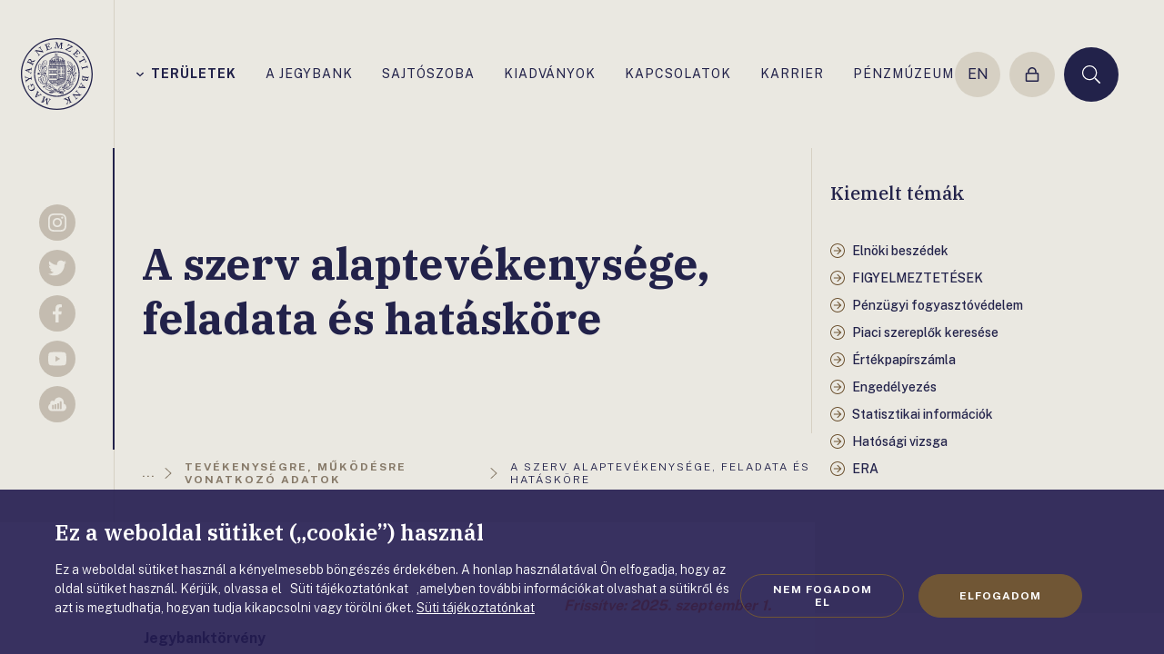

--- FILE ---
content_type: text/html;charset=utf-8
request_url: https://www.mnb.hu/a-jegybank/kozerdeku-adatok/tevekenysegre-mukodesre-vonatkozo-adatok/a-szerv-alaptevekenysege-feladata-es-hataskore
body_size: 313907
content:

<!DOCTYPE html>
<html lang="hu">
  <head>
    <meta charset="UTF-8">
    <meta http-equiv="X-UA-Compatible" content="IE=edge">
    <meta name="viewport" content="width=device-width, initial-scale=1.0">
    <title>A szerv alaptevékenysége, feladata és hatásköre | MNB.hu</title>
    <meta property="og:title" content="A szerv alaptevékenysége, feladata és hatásköre" />
    <meta property="og:description" content="" />
    <meta property="og:type" content="website" />
    <meta property="og:image" content="https://www.mnb.hu/static/img/og.jpg" />
    <meta name="wcw-script-url" content="https://chatbot.mnb.hu/cwd/js/WCWSocket2.js" />
    <meta name="wcw-engedelyezes" content="engedelyezes" />
    <meta name="wcw-penzugyi-navigator" content="penzugyi_navigator" />
    <meta name="wcw-innovativ-hub" content="mnb_innovativ_hub" />

    <script id="fd-arg-IsArchived" type="application/octet-stream">ZmFsc2U=</script>
    <script id="fd-arg-IsBlind" type="application/octet-stream">ZmFsc2U=</script>

    <link rel="preconnect" href="https://fonts.gstatic.com">
    <link rel="preconnect" href="https://fonts.googleapis.com">
    <link rel="preconnect" href="https://fonts.gstatic.com" crossorigin>
    <link href="https://fonts.googleapis.com/css2?family=Fira+Sans:wght@400;500;700;900&display=swap" rel="stylesheet">
    
    <link rel="stylesheet" href="/static/css/style.css?_=638729530920000000" type="text/css" media="all" />
    <link rel="stylesheet" href="https://fonts.googleapis.com/css2?family=IBM+Plex+Serif:ital,wght@0,300;0,500;0,600;0,700;1,300&family=Public+Sans:wght@300;400;500;700&display=swap">

    <script>
      (function() {
        var cookie = document.cookie.split("; ").find((row) => row.startsWith("cookiestate"));
        window.MNBCookieState = (cookie && cookie.split('=')[1] === '1') || false;
      }());
    </script>

        <script>
          window.dataLayer = window.dataLayer || [];
          function gtag(){dataLayer.push(arguments);}
          gtag('consent', 'default', {
            'functionality_storage': window.MNBCookieState ? 'granted' : 'denied',
            'personalization_storage': window.MNBCookieState ? 'granted' : 'denied',
            'security_storage': window.MNBCookieState ? 'granted' : 'denied',
            'ad_storage': window.MNBCookieState ? 'granted' : 'denied',
            'ad_user_data': window.MNBCookieState ? 'granted' : 'denied',
            'ad_personalization': window.MNBCookieState ? 'granted' : 'denied',
            'analytics_storage': window.MNBCookieState ? 'granted' : 'denied',
          });
          gtag('js', new Date());
          gtag('config', 'G-8R38V2GJB1');
        </script>
        <script async src="https://www.googletagmanager.com/gtag/js?id=G-8R38V2GJB1"></script>

    <script type="text/javascript" src="/static/j/api.min.js?_=638729542040000000"></script>
    <script type="text/javascript" async>
      window.FrankDigital.run(function (FD) {
        FD.Components.load('public').then(function () {
          FD.jQuery().then(function ($) {
            $(function () {
              FD.initPublic();
            });
          });
        });
      });
    </script>

    <script type="application/octet-stream" id="fd-arg-ReCaptchaSiteKey">IjZMY0o0QWtUQUFBQUFNWVlZaFRjazFKR0lWRm1FSk9jMDdOT1p2cEoi</script>
    <script type="application/octet-stream" id="fd-arg-ReCaptchaLang">Imh1Ig==</script>
    <script type="application/octet-stream" id="fd-arg-JsDatePattern">Inl5LiBtbS4gZGQuIg==</script>
    <script type="application/octet-stream" id="fd-arg-ActiveLocale">Imh1LUhVIg==</script>
    <script type="application/octet-stream" id="fd-arg-GDPRDuration">MTAwMDA=</script>
  </head>
  <body class="index template_ ">

    <svg class="vh">
    <symbol id="i-logo" viewBox="0 0 80 80"><path d="M33.41 68.158l-.95-.366-1.098-.457c-.081-.035-.149-.035-.194.01-.035.023-.058.07-.115.195-.045.115.08.195.126.218.069.046.194.102.389.182.32.127.297.321.24.47-.148.377-.526 1.029-1.11 1.957a43.52 43.52 0 01-1.236 1.864v-.847c0-.732.012-1.51.035-2.322.012-.8.034-1.35.057-1.625.023-.273.035-.48.035-.629 0-.172-.058-.287-.149-.332l-.058-.011c-.08 0-.182.069-.332.218-.148.136-.331.308-.537.514l-3.777 3.718 1.638-4.61c.08-.207.16-.276.205-.298.011-.011.115-.034.47.114.148.057.262.092.354.115.172.022.24-.069.253-.115.079-.206-.058-.286-.105-.308l-1.315-.516-1.442-.594c-.022-.011-.046-.011-.08-.011-.057 0-.149.033-.206.17-.023.058-.023.139.091.23.035.034.127.103.436.217a.625.625 0 01.273.206.308.308 0 01.012.285l-1.75 4.875c-.046.115-.126.252-.24.264-.08 0-.275-.035-.732-.23a.333.333 0 00-.092-.022c-.046 0-.137.023-.183.137-.091.217.046.297.103.31l.996.365.903.4a.221.221 0 00.252-.068l3.788-3.81v.88c-.013.561-.035 1.317-.058 2.267-.035.948-.057 1.52-.08 1.727-.024.286-.024.378-.011.411 0 .15.08.195.125.218l.744.263 1.042.458a.228.228 0 00.08.011c.045 0 .136-.022.194-.16.068-.16-.012-.263-.114-.297a3.76 3.76 0 01-.481-.23c-.195-.09-.23-.136-.24-.136 0 0-.035-.047-.046-.207-.011-.172 0-.205 0-.216.034-.081.091-.195.16-.321s.16-.274.274-.424l2.255-3.443c.172-.275.274-.366.332-.4.056-.035.149-.024.273.022.287.115.379.137.425.137.114.024.194-.023.24-.114.034-.091.045-.16.023-.195.022-.034 0-.08-.091-.114h-.001zm-10.401-4.623c.148-.16.103-.263.046-.297l-.572-.515-.995-.95a.218.218 0 00-.138-.056c-.069 0-.126.033-.182.09-.035.035-.093.126 0 .264.033.046.102.138.376.389.15.137.195.229.207.274 0 .023.022.081-.069.183-.023.024-.114.104-.423.275-.24.138-.504.263-.767.4-.332.149-.412.16-.412.16s-.046-.022-.194-.148l-1.43-1.326.423-1.123c.206-.56.286-.686.32-.708.046-.047.069-.035.081-.024.045.024.125.07.297.23.102.09.182.16.25.194.104.068.196.056.264 0a.681.681 0 00.069-.081c.081-.114.046-.183.011-.206l-1.075-.972-.984-.938c-.09-.08-.217-.069-.332.057-.034.034-.069.103-.01.218a.571.571 0 00.16.194c.11.092.196.21.25.343.035.104.012.23-.034.39l-2.289 5.96a.283.283 0 00.07.297c.08.07.148.104.217.104a.217.217 0 00.09-.024l5.722-2.757a.817.817 0 01.367-.114c.08.003.158.035.217.09.218.185.366.218.469.127zm-4.737-.766l1.133 1.053c.137.125.183.182.194.194-.034.035-.24.16-1.258.652-.584.286-.893.424-1.042.492l.972-2.391h.001zM14.04 52.002c-.333-.48-.561-.778-.721-.927-.24-.228-.253-.228-.275-.252l-.046-.01h-.023a.3.3 0 00-.126.034c-.057.034-.08.09-.103.25a.22.22 0 01-.125.184l-1.133.596c-.104.056-.183.056-.264.01-.056-.022-.172-.137-.377-.514-.07-.138-.115-.183-.16-.195l-.046-.01a.345.345 0 00-.16.044.25.25 0 00-.114.103c-.024.035-.035.082 0 .16l.708 1.294.825 1.58c.08.147.205.205.32.136.09-.045.137-.126.125-.24-.01-.046-.045-.149-.229-.492-.205-.389-.263-.561-.273-.641-.023-.103.01-.138.057-.16l1.246-.663c.195-.104.378-.081.55.08.195.182.411.514.664.983.343.64.423 1.339.24 2.07-.195.734-.698 1.34-1.521 1.775-.894.469-1.717.606-2.484.4-.766-.206-1.304-.607-1.613-1.179-.309-.583-.457-1.132-.446-1.6.01-.482.172-.872.457-1.168.47-.504.48-.595.436-.664-.047-.09-.092-.137-.138-.16-.058-.034-.126-.046-.183-.012l-1.088.63c-.228.126-.285.16-.309.172-.09.068-.09.148-.056.206.023.033.056.08.205.136.047.024.081.046.104.058 0 .034 0 .126-.012.343-.023.252.023.595.137 1.018.115.412.321.904.618 1.477a3.772 3.772 0 002.128 1.83c.367.126.744.194 1.11.194.584 0 1.19-.16 1.786-.48.709-.378 1.235-1.007 1.566-1.888.332-.893.207-1.888-.365-2.951a11.29 11.29 0 00-.893-1.557zm-4.703-6.235c.034-.012.137-.034.389-.08l1.464-.206a.316.316 0 01.252.068c.034.046.114.183.172.618.022.16.057.252.102.274.046.047.104.07.207.047a.441.441 0 00.126-.034l.034-.035c.022-.034.034-.08.022-.137l-.263-1.522-.229-1.545c-.01-.08-.068-.16-.24-.138-.125.024-.172.081-.172.104-.033.058-.045.138-.01.297.068.446.045.595.022.642-.034.08-.114.125-.218.136l-1.44.264a3.787 3.787 0 01-.47.057h-.022a2.088 2.088 0 01-.4-.126l-2.885-1.11c-.263-.09-.435-.181-.514-.296a.964.964 0 01-.183-.47c-.017-.1-.04-.2-.07-.297a.209.209 0 00-.24-.114c-.137.022-.206.126-.194.263l.23 1.19.125 1.041c.023.137.114.206.263.182.149-.022.182-.114.194-.17 0-.035 0-.115-.034-.39-.034-.194 0-.274.011-.286.035-.046.081-.068.172-.091.057 0 .195.023.537.138.32.102.824.273 1.489.526.594.217.823.32.915.377l-.034.034c-.07.058-.345.275-.825.652-.48.378-.869.664-1.155.881-.4.287-.492.31-.515.32-.068.012-.114 0-.148-.056-.035-.046-.081-.138-.115-.355-.023-.172-.045-.218-.08-.252-.046-.045-.114-.069-.206-.045-.16.023-.195.103-.195.137a.481.481 0 000 .183l.24 1.304.161 1.225c.035.206.172.228.229.228h.046c.172-.022.205-.126.216-.206l-.033-.205a1.373 1.373 0 01-.012-.367c.012-.08.08-.16.194-.252l2.975-2.333a.479.479 0 01.115-.069zm-4.439-9.783l5.595 3.01c.195.103.274.182.309.228a.31.31 0 01.046.23c-.012.125-.058.457.16.48h.08c.16 0 .194-.092.194-.138l.081-.766.182-1.362a.184.184 0 00-.056-.172c-.035-.034-.091-.057-.184-.068-.045 0-.137.023-.194.16-.023.045-.046.16-.091.538-.024.205-.07.285-.104.332a.191.191 0 01-.183.045c-.034 0-.149-.034-.469-.182-.26-.12-.515-.25-.766-.39-.321-.182-.367-.229-.367-.229s-.011-.045.011-.24l.241-1.934 1.155-.32c.493-.138.675-.16.767-.16.046.011.057.022.07.057.01.045.01.149-.013.377-.011.138-.022.24-.011.32.011.173.114.207.16.207h.104c.138 0 .172-.069.172-.114l.16-1.442.183-1.35c.012-.057 0-.206-.264-.24-.045 0-.114.022-.16.114a.602.602 0 00-.067.24c-.024.182-.07.32-.127.412-.057.08-.172.15-.331.195l-6.19 1.635a.255.255 0 00-.195.23c-.023.194.046.275.103.297zm1.453.286l2.506-.617-.183 1.533c-.023.182-.046.251-.035.273-.034-.01-.229-.079-1.27-.628-.594-.31-.88-.47-1.018-.56zm.515-8.467c.148.068.262.034.32-.08.171-.377.297-.515.365-.55.092-.056.24-.034.446.07l1.202.536 2.07.962 1.328.652c.103.046.16.115.172.183.012.046 0 .172-.15.493-.067.148-.09.24-.067.285.022.092.114.138.148.16.058.024.09.035.126.047h.023l.023-.012c.046-.011.069-.046.103-.103l.572-1.27.675-1.408c.01-.022.069-.16-.126-.251-.09-.046-.182-.034-.206-.011-.057.022-.114.091-.183.24-.194.4-.297.514-.344.549-.079.046-.159.046-.263-.01l-1.35-.596-.651-.298c.08-.16.16-.286.229-.366a1.01 1.01 0 01.365-.24c.172-.07.641-.16 1.408-.275.766-.125 1.27-.206 1.487-.263.252-.069.39-.138.446-.24l.275-.63.355-.72a.23.23 0 00.01-.173.248.248 0 00-.125-.113c-.126-.058-.217-.024-.263.056-.103.23-.229.39-.354.458-.104.058-.458.194-1.626.527-.686.194-1.178.297-1.464.297a.557.557 0 01-.172-.023c0-.046 0-.172.023-.435a2.479 2.479 0 00-.16-1.04c-.138-.355-.412-.63-.835-.825-.584-.273-1.121-.229-1.602.138-.458.343-.847.847-1.145 1.476l-.57 1.304-.63 1.259a.199.199 0 00-.012.137.31.31 0 00.126.104zm1.418-2.437c.217-.469.503-.767.87-.892.148-.058.297-.081.457-.081.218 0 .436.058.652.16.4.183.676.447.824.79.137.332.103.732-.115 1.202l-.297.64-2.151-1.007c-.332-.16-.39-.25-.39-.285-.01-.047-.01-.184.15-.527zm7.254-10.607l.287-.216c.01-.012.08-.047.273-.047a.93.93 0 01.172.012c.345.01.424.057.446.068a.455.455 0 01.15.15l2.803 3.912c.069.114.069.207.011.298a1.16 1.16 0 01-.273.309 1.874 1.874 0 00-.23.206c-.115.102-.137.195-.08.274.069.092.137.137.217.137.035 0 .08-.01.103-.034l.995-.778 1.088-.79c.056-.033.069-.09.08-.125.01-.057-.011-.115-.058-.183-.08-.103-.172-.09-.229-.08-.045.012-.125.046-.389.252-.25.194-.4.24-.492.24h-.022c-.091 0-.172-.046-.241-.137l-1.452-1.866-1.282-1.75 7.529 1.19.034-.023c.057-.045.102-.103.102-.16 0-.034 0-.103-.045-.172-.069-.091-.412-.572-1.053-1.453-.618-.869-1.132-1.59-1.521-2.151-.39-.549-.63-.927-.721-1.121-.08-.172-.103-.309-.07-.435.024-.092.139-.264.527-.55.046-.034.126-.125-.01-.308-.082-.115-.184-.138-.275-.069l-.997.801-1.154.824c-.034.023-.15.137-.012.32.058.081.125.104.172.104a.182.182 0 00.137-.058c.332-.251.595-.378.79-.378h.056c.138.012.401.16.881.801l1.854 2.609-6.762-1.121h-.138l-.022.01a6.907 6.907 0 00-.343.287 8.15 8.15 0 01-.332.264l-.767.526c-.08.057-.126.171-.022.308.08.138.194.172.285.103zm11.007-7.115c.022 0 .045 0 .068-.013.354-.114.595-.16.72-.125.126.034.218.218.264.366l.423 1.247.71 2.174.423 1.408c.035.102.023.182-.034.25-.034.046-.16.139-.583.275-.138.047-.195.081-.23.15-.011.046 0 .103.023.183.023.057.034.103.058.125l.034.023c.022.01.045.013.068.011.023 0 .047 0 .081-.01l1.464-.493 3.845-1.246c.08-.024.137-.127.16-.608.023-.342.034-.674.045-1.018v-.034c-.034-.091-.126-.126-.286-.08a.306.306 0 00-.172.149c-.067.194-.16.469-.285.824-.115.32-.24.514-.39.56l-2.219.721a.677.677 0 01-.309.034c-.045-.023-.114-.09-.172-.274l-.709-2.197.584-.195c.435-.137.744-.182.892-.137.149.057.274.195.39.424.16.309.296.423.434.377.194-.068.172-.194.16-.24l-.389-1.03-.435-1.327c-.01-.046-.08-.149-.32-.069-.057.023-.126.069-.126.229 0 .081.011.24.046.492.034.206-.011.366-.138.492-.137.126-.377.251-.709.355l-.526.172-.63-1.945c-.103-.298-.114-.447-.114-.516s.035-.114.102-.137l1.374-.503c.107-.037.219-.056.332-.058h.045c.115 0 .275.046.47.115.217.08.446.182.686.32.32.172.423.194.48.194l.047-.01a.762.762 0 00.137-.07c.046-.045.068-.102.046-.16l-.011-.034c-.115-.149-.241-.31-.355-.47a7.445 7.445 0 01-.332-.48c-.127-.194-.332-.251-.608-.16l-3.11 1.053-1.49.446c-.056.023-.1.057-.113.114a.227.227 0 00.012.149c.01.172.103.207.172.207zm10.674 3.603l1.018.046 1.179.102h.034c.091 0 .126-.034.149-.068.023-.034.034-.08.046-.217.01-.115-.138-.149-.183-.16a2.31 2.31 0 00-.424-.047c-.343-.022-.378-.205-.366-.365.023-.412.183-1.145.458-2.198.24-.903.435-1.624.595-2.15.045.148.125.4.252.8.229.71.457 1.454.686 2.22.23.767.378 1.293.446 1.568.069.263.114.469.16.606.058.172.138.252.252.264.103 0 .182-.091.298-.321.103-.183.217-.4.354-.664l2.449-4.702-.138 4.897c-.01.217-.068.309-.102.344-.012.01-.058.045-.287.045-.056 0-.125 0-.194-.01a2.038 2.038 0 00-.378 0c-.172.033-.194.124-.206.182-.01.229.138.25.183.263l1.407.08 1.557.126h.01c.059 0 .196-.023.208-.24 0-.058-.024-.138-.16-.183-.047-.023-.15-.057-.481-.08a.663.663 0 01-.32-.104c-.07-.057-.104-.149-.092-.263l.16-5.172c.01-.125.034-.273.137-.309.046-.022.252-.056.801-.022.115 0 .195-.081.206-.207 0-.067 0-.125-.034-.17a.182.182 0 00-.16-.092l-1.064-.034-1.008-.104c-.056 0-.148.024-.205.15L42.035 9.85a24.741 24.741 0 01-.275-.835c-.16-.537-.377-1.27-.64-2.174a49.303 49.303 0 01-.458-1.66c-.069-.285-.103-.365-.114-.4-.047-.137-.138-.16-.195-.16l-.79-.023-1.155-.114c-.046 0-.182.011-.206.218a.28.28 0 00.046.172.181.181 0 00.16.079c.194.011.366.034.527.069.216.034.263.056.273.069 0 0 .047.034.103.182.07.16.07.195.07.207-.012.09-.023.205-.057.354-.035.149-.07.309-.138.492l-1.087 3.97c-.09.332-.16.435-.194.48-.047.046-.138.07-.275.058-.24-.012-.39-.012-.435 0-.172.023-.182.137-.194.173-.012.1.01.159.034.193.046 0 .091.046.182.046h.002zm12.14 1.636c.023.012.057.047.194.103l1.156.515 3.856 1.796c.026.01.053.014.08.012.091 0 .194-.057.32-.172.138-.125.344-.332.618-.606.435-.424.435-.446.446-.47.024-.056.024-.102.011-.125-.01-.045-.056-.08-.114-.114a.478.478 0 00-.16-.046c-.022 0-.045 0-.045.01-.024 0-.057.013-.527.254a2.701 2.701 0 01-.812.296c-.081.012-.15.024-.23.024-.171 0-.331-.035-.491-.092a25.261 25.261 0 01-.996-.4l-1.36-.618-.184-.091a1.496 1.496 0 01-.149-.082c.035-.022.091-.056.195-.125.172-.091.606-.309 1.28-.641l4.051-2.048c.298-.16.584-.309.87-.445.423-.207.48-.276.503-.332.024-.058.046-.161-.149-.253l-3.787-1.762c-.309-.148-.423-.228-.458-.274-.045-.046-.056-.091-.033-.16.068-.207-.058-.298-.115-.321a.145.145 0 00-.068-.01c-.104 0-.184.091-.23.159-.068.09-.297.378-.698.835-.605.71-.605.71-.618.732-.01.035-.022.081-.01.115.023.058.068.091.148.138.115.056.252 0 .458-.173.172-.136.354-.25.572-.365.206-.103.446-.149.699-.127.262.024.617.127 1.029.31.435.195.857.389 1.258.583.16.08.286.137.378.183a.183.183 0 01.046.034c-.091.058-.401.241-1.362.721-.927.458-1.705.847-2.346 1.168-.629.32-1.316.652-2.047.995-1.133.515-1.168.606-1.202.664-.07.125-.011.182.023.205zm8.479 4.108a.453.453 0 00-.16.103.298.298 0 00-.081.114l-.01.023v.024c0 .045.022.08.068.125l1.12 1.064 2.907 2.804c.023.022.058.034.103.034.057 0 .173-.023.515-.172.309-.138.617-.286.926-.436l.024-.022c.045-.045.09-.137-.07-.298a.285.285 0 00-.205-.08c-.206.035-.492.081-.87.138-.332.046-.56.023-.674-.08l-1.671-1.613c-.138-.138-.172-.229-.172-.263 0-.058.034-.138.172-.287l1.602-1.659.446.436c.412.4.526.617.537.72.024.149-.045.332-.194.55-.126.194-.263.423-.126.56.104.103.206.103.286.023l.733-.824.972-1.007c.081-.08.046-.182-.09-.309-.059-.056-.15-.056-.253 0-.148.08-.29.172-.423.275-.172.125-.333.16-.504.103-.182-.069-.4-.218-.652-.458l-.4-.389 1.418-1.476c.218-.229.344-.309.4-.343.07-.035.115-.023.173.023l1.098.972c.085.083.154.18.205.287.058.102.091.263.115.48.034.217.046.48.046.755 0 .435.035.503.08.549.115.114.217.127.286.058l.023-.024c.08-.172.16-.354.251-.536.091-.185.172-.367.264-.527.08-.138.114-.367-.137-.608l-2.392-2.253-1.087-1.098a.175.175 0 00-.125-.057.2.2 0 00-.161.08c-.068.068-.091.126-.091.194 0 .035.01.091.056.137.333.321.436.492.458.572.035.126-.091.287-.194.401l-.904.961-1.58 1.637-1.04 1.04c-.068.07-.126.092-.195.092h-.045c-.057-.011-.195-.08-.515-.389-.126-.081-.194-.126-.263-.126zm7.471 8.65c-.057-.035-.172-.16-.366-.527-.08-.148-.137-.217-.183-.228-.057-.034-.126-.023-.217.022a.61.61 0 00-.115.081l-.023.034a.198.198 0 00.023.137l.744 1.35.709 1.385c.035.057.08.09.15.09a.296.296 0 00.125-.033c.114-.057.137-.137.125-.16.024-.057 0-.149-.08-.286-.205-.389-.24-.549-.228-.596.01-.09.057-.148.16-.205l1.282-.721 3.18-1.693c.24-.126.344-.16.4-.16.046 0 .081.01.092.056l.56 1.053c.16.298.218.595.195.882-.034.297-.16.628-.4 1.017a.257.257 0 00.011.241c.023.035.046.068.091.103.035.012.07.034.091.034l.07.023.046-.057a1.75 1.75 0 01.218-.264c.102-.114.273-.297.514-.526.378-.377.4-.412.4-.412.047-.056.058-.125.023-.182-.023-.046-.069-.08-.24-.172a.57.57 0 01-.24-.252l-2.472-4.645a.754.754 0 01-.08-.343c.023-.173.012-.275-.023-.333-.011-.034-.057-.08-.149-.08a.23.23 0 00-.08.012c-.056.012-.125.034-.216.046-.058.011-.218.046-.676.102-.378.047-.606.081-.699.081h-.044l-.023.034a.466.466 0 00-.035.114c0 .048.012.096.034.138.057.103.206.172.458.194.218.024.47.104.767.23.285.125.503.32.64.572l.504.937c.103.183.08.252.08.276 0 .01-.034.08-.354.25l-3.181 1.694-1.316.664c-.092.057-.183.057-.252.023zm7.987 5.812l-1.27.332-2.208.55-1.442.331c-.104.023-.195.012-.252-.046-.046-.046-.126-.171-.23-.595-.045-.16-.08-.24-.125-.274-.046-.046-.114-.058-.218-.023-.056.012-.102.023-.125.045l-.035.035c-.023.034-.023.09-.01.137l.388 1.488.355 1.52c.023.082.08.127.172.127.022 0 .045 0 .08-.012.114-.034.16-.09.16-.125.034-.057.034-.138-.011-.298-.104-.434-.092-.594-.082-.64.035-.08.092-.138.207-.16l1.418-.39 2.21-.549 1.28-.297c.23-.057.378-.046.446.034.058.058.161.24.287.743.034.127.137.172.297.138.07-.011.126-.046.15-.091.01-.023.034-.069.01-.138l-.412-1.498-.343-1.51c-.022-.104-.126-.161-.251-.127-.23.058-.207.218-.195.263.126.492.115.699.091.79.012.102-.114.182-.343.24h.001zm1.91 11.144c-.172-.023-.263.035-.287.16-.067.413-.136.573-.194.63-.068.08-.217.103-.445.057l-1.305-.182-2.254-.356-1.453-.263c-.115-.023-.182-.057-.218-.138-.022-.045-.045-.16 0-.503.023-.16.023-.251-.011-.297-.034-.057-.091-.09-.182-.114-.047-.012-.07-.012-.092-.012h-.035l-.045.023c-.035.023-.058.069-.07.126l-.228 1.533-.275 1.636c-.114.721-.023 1.305.286 1.728.298.435.687.686 1.155.755.505.08.94-.023 1.282-.309.344-.274.584-.584.71-.926.034-.104.068-.172.09-.241v.012c.024.194.07.4.127.64.069.241.206.47.412.687.217.217.48.354.778.4.114.01.218.023.32.023.47 0 .824-.182 1.076-.549.297-.423.504-.972.618-1.659l.16-1.282.251-1.384c.035-.069-.01-.172-.172-.195h.001zm-3.582 1.625l-.09.572c-.082.48-.264.847-.562 1.11-.285.252-.686.344-1.166.263-.458-.069-.778-.263-.962-.595-.183-.332-.24-.767-.16-1.27.057-.343.126-.423.137-.435a.386.386 0 01.172-.034c.057 0 .126.012.195.012l2.436.377zm2.907 1.03c-.104.664-.332 1.03-.664 1.087-.366.068-.652.091-.835.057-.4-.057-.687-.218-.87-.469-.182-.24-.24-.572-.172-.984l.104-.652 1.865.297c.503.08.583.15.583.16.012 0 .058.081-.01.504h-.001zm-6.956 5.342c-.15-.16-.207-.25-.218-.308a.32.32 0 01.022-.228c.058-.116.207-.412.012-.505-.16-.08-.263-.056-.297.035l-.32.699-.618 1.223a.26.26 0 00-.012.183.238.238 0 00.137.115c.08.045.173.012.252-.08.057-.07.137-.218.263-.481.091-.183.16-.252.206-.274.046-.035.115-.023.195.01.034.012.137.081.378.321.194.183.4.39.605.618.241.275.276.344.276.344 0 .01 0 .057-.091.228l-.86 1.751-1.19-.081c-.607-.033-.743-.079-.778-.091-.045-.022-.045-.046-.045-.068.01-.047.034-.138.137-.354.057-.127.104-.23.115-.298.045-.161-.035-.23-.081-.253-.01-.01-.045-.023-.102-.034-.104-.034-.173-.01-.206.057l-.618 1.317-.617 1.212c-.024.057-.07.195.158.31l.047.01h.022c.047 0 .092-.023.138-.068a.8.8 0 00.138-.206c.08-.16.17-.286.25-.344a.69.69 0 01.344-.08l6.43.447a.271.271 0 00.252-.15c.08-.171.034-.263-.01-.308l-4.314-4.669zm3.043 3.925l-2.575-.228.675-1.385c.069-.148.114-.205.138-.24.045.034.24.206.984 1.007.446.469.663.72.778.846zm-3.65 8.078l-.264.252c-.01.012-.101.069-.434.08-.08 0-.148.01-.217.01-.172 0-.218-.01-.23-.022a.561.561 0 01-.171-.137l-3.203-3.604c-.081-.103-.091-.195-.046-.297.058-.125.14-.238.24-.332.078-.068.146-.145.206-.229.103-.114.114-.218.057-.286-.125-.126-.24-.148-.332-.068l-.903.868-.996.905c-.046.045-.068.103-.057.16a.378.378 0 00.08.149c.092.103.172.08.24.057.046-.012.114-.069.354-.286.183-.172.344-.275.459-.298.102-.022.194.012.273.103l1.637 1.706 1.465 1.6-7.609-.4-.035.024c-.056.057-.09.113-.09.171 0 .06.025.118.068.16.08.091.504.561 1.201 1.339.699.79 1.281 1.453 1.739 1.98.447.514.721.857.835 1.04.104.16.138.298.115.424-.023.091-.115.274-.458.595-.045.034-.114.148.035.31.057.056.103.09.16.09a.145.145 0 00.114-.045l.904-.905 1.064-.937c.035-.035.137-.15-.023-.321-.09-.103-.217-.103-.32-.01-.32.307-.595.456-.812.456-.138 0-.412-.125-.962-.698l-2.116-2.402 6.853.412c.024 0 .057 0 .115-.011l.023-.013.022-.022c.035-.034.138-.138.31-.32.16-.173.263-.274.297-.299l.709-.605a.175.175 0 00.069-.138.275.275 0 00-.07-.172c-.102-.102-.216-.114-.296-.034zm-10.298 8.33c-.023 0-.056.012-.08.012-.423.17-.618.205-.72.205h-.046c-.115-.01-.218-.125-.298-.343l-.514-1.213-.86-2.117-.526-1.373a.267.267 0 01.013-.263c.034-.046.16-.149.56-.309.16-.057.228-.114.252-.16.034-.057.034-.126 0-.218a.63.63 0 00-.07-.125l-.01-.011-.081-.024c-.023 0-.057.013-.091.024l-1.418.594-1.454.572a.166.166 0 00-.103.127c-.012.045 0 .091.023.149.046.113.114.148.148.148.058.023.15.012.298-.046.343-.137.516-.172.596-.172h.022a.268.268 0 01.183.183l.584 1.351.308.767a1.496 1.496 0 01-.182.045.46.46 0 01-.241-.023c-.069-.011-.309-.102-1.063-.446-.608-.275-1.077-.492-1.408-.64-.445-.195-.492-.275-.503-.286-.012-.035-.012-.047 0-.058.01-.023.034-.058.137-.103.194-.08.32-.137.388-.195.035-.022.15-.114.104-.216-.024-.07-.057-.115-.081-.162-.045-.056-.114-.067-.194-.034l-1.453.608-1.533.594a.153.153 0 00-.103.103.185.185 0 00.012.171c.045.104.102.138.16.15.045.01.069.034.309-.07.194-.08.365-.125.548-.137.16 0 .378.057.653.183l3.352 1.453c.08.035.15.07.195.081.011 0 .022.01.022.01-.01.024-.022.07-.045.127l-1.076 2.39c-.194.436-.354.722-.48.847-.115.138-.286.242-.515.333a.217.217 0 00-.126.125c-.023.058-.01.115.011.184.057.137.138.16.195.16.023 0 .045-.012.08-.012l.95-.423 1.155-.423a.18.18 0 00.115-.126.273.273 0 00-.023-.16c-.057-.138-.149-.16-.206-.16-.035 0-.057.011-.091.022-.275.115-.413.137-.47.15h-.023c-.023 0-.056 0-.09-.082-.013-.045-.035-.193.182-.697.172-.4.423-.961.744-1.694.423-.937.514-1.097.526-1.11.023-.022.08-.045.206-.102l.389.95.48 1.225c.058.147.115.342.035.445-.057.069-.217.194-.698.389-.046.023-.183.091-.091.309.045.126.125.149.182.149.023 0 .046 0 .08-.011l1.43-.62 1.454-.55c.08-.034.149-.125.09-.273-.056-.115-.136-.15-.205-.15v.002z" fill="currentColor"/><path d="M40 0C17.94 0 0 17.94 0 40s17.94 40 40 40 40-17.94 40-40S62.06 0 40 0zm0 78.65C18.683 78.65 1.35 61.315 1.35 40 1.35 18.683 18.685 1.35 40 1.35c21.316 0 38.65 17.335 38.65 38.65 0 21.316-17.335 38.65-38.65 38.65z" fill="currentColor"/><path d="M65.378 40c0-14.015-11.362-25.377-25.377-25.377-14.016 0-25.377 11.362-25.377 25.377 0 14.015 11.36 25.377 25.377 25.377 14.015 0 25.377-11.362 25.377-25.377zM40.001 64.245c-13.387 0-24.245-10.859-24.245-24.245 0-13.387 10.858-24.245 24.245-24.245S64.246 26.614 64.246 40c0 13.387-10.859 24.245-24.245 24.245z" fill="currentColor"/><path d="M61.087 38.123h-.012a.674.674 0 00-.526.275.815.815 0 00-.16.641c-.38.184-.727.428-1.03.721-.699.652-.995 1.098-1.293 2.013a8.869 8.869 0 00-.217-.732c.022-.435.035-.755.046-.995.022-.7.022-.7.445-1.167.115-.127.263-.298.447-.503.514-.596 1.693-2.174 1.659-3.982-.01-.904-.173-1.556-.344-2.243a11.42 11.42 0 01-.33-1.773l-.047-.446-.297.331c-.801.904-1.384 1.705-1.751 2.598.011-.435.011-.87 0-1.304-.091-3.388-2.265-5.573-5.55-5.573-.172 0-.354.012-.526.023l-.457.034.355.31c.435.377.617.96.8 1.51.092.286.183.56.297.79.608 1.166 1.077 1.703 1.626 2.333.354.4.743.847 1.235 1.521.07.104.16.23.264.378a26.718 26.718 0 00-.996-1.041c-1.419-1.43-2.54-1.704-2.872-1.613a.235.235 0 00-.172.16l-.022.103.08.08c.663.641.698 1.408.743 2.231.035.743.069 1.522.572 2.278.447.685 1.019 1.097 1.511 1.475.756.561 1.35 1.007 1.304 2.129v.114c0 .16 0 .16-.069.514-.08.092-.16.183-.24.298v-.125c-.01-.218-.01-.436-.023-.734-.022-1.063-.72-2.162-1.864-2.162l-.412.011c-.035-.25-.15-.412-.332-.492a.697.697 0 00-.31-.022c-.034 0-.056.011-.08.011-.181 0-.354.104-.468.287a.981.981 0 00-.138.549c.011.435.32.777.721.777.4-.01.538-.365.595-.514 0-.011.012-.023.012-.023.594-.035 1.017.103 1.316.435.422.469.571 1.35.468 2.734-.057.091-.114.172-.172.275a2.19 2.19 0 01-.068-.344c-.057-.435-.343-1.235-1.075-1.442-.218-.067-.595-.067-.927-.056-.149 0-.332 0-.378-.011l-.492-.115.287.412c.01.023.423.628.354 1.956-.02.534-.1 1.064-.24 1.58a6.48 6.48 0 00-.24 1.738c-.046 2.552.995 3.239 1.281 3.375.07.138.298.721-.24 2.071l.023.012c-.056.023-.11.05-.16.08v-.057c.036-.324.032-.65-.012-.972-.08-.538-.332-1.088-.492-1.42l-.125-.274a.71.71 0 00-.116-.617.794.794 0 00-.869-.287.626.626 0 00-.457.618.762.762 0 00.777.732c.06 0 .118-.012.172-.035.068-.01.137-.034.183-.022.172.035.31.47.4.767l.012.022c.183.596.194 1.11.114 1.752a11.44 11.44 0 00-.835.433c.034-.686-.102-1.338-.297-1.68-.08-.15-.114-.254-.149-.333-.069-.194-.125-.32-.423-.423-.058-.011-.114-.011-.16.022a.228.228 0 00-.091.138c-.023.126-.023.229-.036.32-.01.183-.01.274-.205.584-.401.618-.676.891-.984 1.212-.057.058-.115.126-.183.184l-.23.229a5.74 5.74 0 00-.48.526.974.974 0 01-.137.16c-.115.115-.206.229-.344.549-.309.699-.25 1.59-.136 2.254-.147.062-.296.12-.446.172-.253.092-.539.206-.79.32.195-.514.274-.938.264-1.418 0-.081-.013-.138-.024-.218l-.057-.32-.252.206c-.435.344-.652.354-.962.354-.159 0-.342 0-.56.047a3.43 3.43 0 00-1.785 1.006l-.114.126c-.435.445-.847.87-1.167 1.407-.389.652-.469.858-.572 1.408l-.343.182c-.138.069-.264.138-.378.196-.972-.516-2.403-1.351-2.654-1.695-.218-.296-.515-.457-.721-.572-.115-.056-.252-.136-.275-.182-.332-.767-.984-.904-1.338-.984-.024 0-.035-.011-.057-.011-.15-.608-.584-1.397-1.122-1.763-.492-.332-1.053-.64-1.625-.503-.24-.607-.583-1.156-1.487-1.225a2.318 2.318 0 01-.275-.046c-.194-.045-.435-.09-.64.035a1.413 1.413 0 00-.733-.378c-.242-.03-.488.01-.709.114-.377-.948-.446-1.177-.217-1.635.766-.276 1.235-1.03 1.258-1.99 0-.264-.148-.905-.446-1.214.205-.378.378-.812.252-1.27-.183-.687-.561-1.11-1.144-1.293.09-.251.09-.48.09-.743v-.138c0-.389-.181-.903-.594-1.19-.252-.172-.686-.332-1.338-.091-.275.102-.447.4-.573.606-.126-.09-.297-.126-.503-.114a.214.214 0 00-.08.022 1.403 1.403 0 00-.584-.572.8.8 0 01-.137-.08c-.114-.057-.252-.137-.4-.194.24-.47.571-.584 1.098-.778.103-.034.218-.081.332-.126.126.286.503.446.8.446a.668.668 0 00.218-.034c.64-.195 1.235-.778 1.075-1.327-.08-.276-.354-.412-.835-.412-.217 0-.48.034-.79.091-.582.114-.548.595-.537.779v.056c-.114.035-.218.07-.332.104-.629.194-1.132.354-1.43 1.11-.08-.013-.16-.013-.252-.013.023-.194.114-.434.423-1.12.172-.39.378-.413.652-.446.504-.058.916-.196 1.088-1.293a.962.962 0 00.698.034l.138-.047c.49-.147.674-.227.846-.812.057-.182.057-.548 0-.846.354-.035.618-.137.812-.332.251-.252.378-.628.378-1.155 0-.344-.138-.733-.447-.904.135-.228.195-.492.173-.756-.024-.435-.23-.8-.562-1.018-.388-.251-.95-.137-1.316.229-.113-.068-.228-.092-.434-.103.32-.263.4-.595.4-1.03.537-.045.87-.24 1.122-.675.172-.273.172-.698.148-.961a1.1 1.1 0 00.584-.24c.274-.229.435-.583.458-.995.023-.436-.115-.767-.436-1.03.241-.378.276-.813.114-1.27-.16-.436-.583-.881-1.086-.892-.583-.024-1.007.125-1.27.456-.205-.182-.492-.17-.755-.17h-.08c-.48.01-.71.274-.996.595-.25.285-.263.514-.263.812 0 .32 0 .492.114.709-.205.023-.4.08-.572.194a1.172 1.172 0 00-.503.755c-.126.653-.022.916.252 1.397-.332.16-.527.389-.63.628a1.01 1.01 0 00-.411-.355.856.856 0 00-.492-.056c-.126-.344-.332-.595-.63-.732-.354-.173-.79-.16-1.223.034-.585.263-.893.835-.825 1.522.024.24.104.458.252.674-.297.298-.504.814-.457 1.248.057.583.251.927.652 1.155-.332.538-.367 1.041-.114 1.602.182.413.503.63.972.675-.218.572-.011 1.259.274 1.602.298.344.583.503.916.503.045 0 .103-.01.148-.01.08.32.252.618.493.858a.515.515 0 01.056.331c0 .058-.01.114 0 .194.012.367.046.585.081.767-.516-.469-1.247-.663-1.865-.674 0-.013-.012-.047-.023-.081-.07-.24-.218-.79-.778-.79-.034 0-.069 0-.114.012-.767.091-1.58.458-1.546 1.03.023.617.768.892 1.489.892h.057c.4-.01.892-.366.937-.79.962.058 1.614.493 2.015 1.293v.035h.01c.013.012.012.023.024.046-.185.38-.272.802-.252 1.224-.251.023-.47.137-.71.366-.057.046-.09.114-.126.182-.4-.079-.674.264-.834.665a1.067 1.067 0 00-.481-.07c-.378.024-.904.23-1.156.71-.263.48-.308 1.167-.114 1.705.114.332.32.595.594.755-.136.446-.045.892.092 1.156.24.48.71.939 1.327.915-.045.298.012.572.161.801.309.47.881.572 1.053.596.252.033.434.033.618-.047.045.183.137.412.32.596 1.076 1.155 1.877.857 2.402.663l.103-.035c.024 0 .046 0 .081-.01.148-.012.446-.046 1.35.4.595.297.778.435.961.56a.63.63 0 00.091.07c.08.228.2.441.355.628a1.086 1.086 0 000 .276 3.284 3.284 0 00-1.224-.23c-.39 0-.927.069-1.305.4-.01 0-.023-.01-.045-.023a.994.994 0 00-.446-.125.628.628 0 00-.48.218c-.608.628-.79 1.097-.539 1.373.115.136.31.205.537.205.355 0 .768-.16 1.064-.412.241-.206.287-.64.104-.927.332-.228.79-.354 1.282-.354.423 0 .834.091 1.154.263-.044.046-.102.091-.159.15-1.019-.104-1.385.445-1.51.937-.115.435.023 1.04.491 1.384.035.378.4 1.008.607 1.122.365.206.903.355 1.384.206.183.458.652 1.28 1.934 1.235.228-.01.48-.149.698-.274.102-.057.217-.126.297-.149.138.081.458.252.709.378.78.377 1.51-.035 1.924-.527.079-.034.433.138.56.195.172.09.309.16.423.16.836.08 1.098.126 1.568.275a8.722 8.722 0 01-1.157.102c-.33.012-.549.012-.766.035-.206.012-.424.023-.755.023h-.125c-.024 0-.047-.011-.07-.011-.206-.023-.331-.012-.502-.012h-.081v.012h-.126c-.755.01-1.292.4-1.819.766-.309.217-.63.435-.995.595l-.252.103.182.206c.253.274.435.32.676.377.08.024.172.046.274.08.435.15.836.173 1.202.173.125 0 .252 0 .378-.013l.835-.01c.273 0 .549-.07.778-.173l.01.023c.87-.365 1.694-.617 2.564-.892.5-.153.995-.317 1.487-.492.275.16.55.309.813.458.984.56 1.91 1.086 2.964 1.499l.125.08c.56.252 1.385.583 2.14.583h.583c.504 0 .972-.022 1.259-.309.16-.16.24-.389.229-.674-.011-.687-.756-.78-1.293-.848-.057-.01-.126-.01-.183-.022.881-.104 1.338-.481 2.093-1.11.252-.206.618-.343 1.1-.423l.33-.046-.205-.263c-.345-.424-.596-.699-1.041-.95-.436-.251-.847-.412-1.35-.366a.723.723 0 00.068-.09c.08-.093.16-.185.24-.264.733-.172 1.465-.561 1.763-.733.491.48 1.224.87 1.52.915.493.057.756.091 1.03.091.275 0 .538-.033 1.03-.09.595-.082 1.03-.39 1.408-.664.115-.081.23-.161.331-.229.39-.241.95-.813 1.157-1.19.16-.274.273-.492.365-.675.298-.573.378-.733 1.1-1.18l.16-.101-.092-.161c-.138-.252-.63-.47-.972-.515a5.173 5.173 0 00-.904-.056c.01-.024.022-.035.022-.058.103-.206.172-.332.492-.641.194-.182.79-.378 1.099-.378h.182c.023.321.194.63.55.63a.65.65 0 00.514-.24c.115-.149.16-.344.16-.572-.01-.355-.148-.767-.537-.767a.673.673 0 00-.64.411c0 .012-.013.012-.013.024h-.045c-.218.023-.732.08-1.018.205-.859.367-1.099.928-1.305 1.408 0 .01-.01.01-.01.023-.024 0-.047.011-.07.011a3.496 3.496 0 00-.47.115c.024-.126.047-.264.082-.4.01-.081.033-.172.044-.264l.07-.194c.354-.928.732-1.877 1.556-2.37.045 0 .08-.01.114-.01.046 0 .08-.012.104-.012.239-.016.469-.099.663-.24.056.011.136.023.229.023h.023c1.315-.023 1.635-.183 2.505-1.202.424-.492.8-1.316.972-2.07.173-.733.184-1.34.207-1.935.022-.812.046-1.566.48-2.482l.138-.286h-.345c-.467 0-.868.012-1.417.24-.481.206-.825.412-1.133.675.228-.823.572-1.475 1.282-2.048l.045-.034a3.74 3.74 0 01.687-.481c.16.161.354.229.629.229h.034a.695.695 0 00.538-.274.941.941 0 00.194-.584c0-.423-.435-.687-.846-.687zm-1.648-7.265c.081.515.182.962.298 1.384.172.675.32 1.304.343 2.163.034 1.716-1.19 3.284-1.568 3.718-.182.206-.32.366-.435.493-.503.56-.527.594-.549 1.417 0 .047 0 .093-.011.15a7.8 7.8 0 00-.309-.617h.022c.024-.367.058-.79.115-1.226h.012l.034-.33c.046-.413.103-.813.15-1.156.056-.436.102-.756.114-.892.01-.115.01-.207.022-.276.011-.16.023-.263.011-.48-.057-1.796.55-2.93 1.752-4.348h-.001zm-4.932-.137c-.526-.607-.995-1.121-1.578-2.254-.104-.206-.183-.458-.275-.732-.149-.458-.309-.95-.618-1.362h.092c3.055 0 5.08 2.037 5.16 5.195.022.8-.011 2.093-.114 3.1-.32-.777-.892-1.66-1.42-2.392-.48-.697-.891-1.154-1.247-1.555zm.287 5.526c-.492-.365-1.008-.755-1.419-1.373-.435-.663-.469-1.384-.503-2.082-.035-.721-.069-1.464-.55-2.129.423.127 1.179.492 2.129 1.454 1.67 1.693 2.54 2.677 2.585 4.897 0 .389-.01.56-.046.926v.035c-.022.24-.056.48-.08.709a12.014 12.014 0 01-.09-.835c-.07-.88-.139-1.647-1.076-3.02-.138-.206-.355-.32-.572-.446-.355-.196-.767-.425-1.02-1.134-.01-.034-.045-.045-.08-.045-.022.01-.045.033-.045.057v.023c.298.823.698 1.27 1.03 1.624.137.15.264.286.378.436.823 1.154 1.087 1.99 1.36 3.488a.767.767 0 00-.08-.125l-.114-.195-.172.15c-.01.01-.08.068-.17.148v-.127c.056-1.304-.687-1.853-1.465-2.437v.001zm-2.323 8.078c0-.561.077-1.12.229-1.66.103-.422.217-.868.252-1.647.046-.927-.126-1.545-.263-1.876h.103c.273 0 .652 0 .823.046.676.194.79 1.075.801 1.12.046.355.115.573.23.687-.528.962-.996 2.22-1.169 3.765-.227-.687-.24-1.35-.263-2.095v-.045c0-.264.023-.458.058-.675.023-.125.034-.252.058-.412 0-.034-.024-.069-.047-.069-.033-.01-.068.013-.08.046l-.091.31a3.74 3.74 0 01-.058.4c-.033.218-.068.423-.056.699v.364c.01.95.023 2.22.4 3.044 0 .195.023.561.172 1.041l-.024-.011c0-.011-1.12-.423-1.075-3.032zm1.384 3.74c.07.139.15.287.23.436.16.264.366.458.629.595l-.058.034c-.125.081-.377.172-.686.309-.115.047-.24.091-.366.149.24-.687.286-1.179.251-1.522zm-5.48 4.04c.114-.263.183-.332.274-.435.047-.046.091-.102.149-.171.172-.206.298-.332.447-.492l.24-.24c.057-.07.126-.126.183-.183.32-.32.618-.617 1.03-1.27.182-.286.24-.446.263-.618.034.08.069.172.137.297.149.264.32.961.229 1.74-1.225.766-2.449 1.876-3.055 3.454-.012-.09-.034-.182-.046-.285l.012-.011c.057-.116.114-.264.182-.436.321-.79.859-2.105 2.163-2.997a.089.089 0 00.024-.091.09.09 0 00-.092-.024c-1.752.972-2.037 2.162-2.232 2.952-.034.126-.057.23-.09.332-.035-.492-.013-1.064.182-1.522zm-2.014 3.17c.035-.023.092-.058.15-.091a.56.56 0 01-.15.09zM26.177 41.888a.24.24 0 00.183.148c.15.012.23-.114.32-.285.092-.149.24-.412.378-.47.4-.149.732-.137.985.047.296.205.423.594.423.868v.138c0 .309.011.515-.149.767l-.149.24.286.045c.572.104.904.436 1.076 1.065.102.377-.091.777-.298 1.12l-.114.195.206.091c.172.081.4.677.388.973-.01.825-.423 1.453-1.063 1.648l-.08.023-.035.07c-.355.662-.24.995.149 2.001-.366-.435-.537-.686-.504-1.225l.012-.182c.068-1.007.103-1.488-.344-1.843.653-.857.675-1.842.035-2.437a1.556 1.556 0 00-.435-.273c.081-.127.126-.287.149-.46.069-.536-.126-1.235-.458-1.623-.274-.32-.652-.47-1.155-.424-.011-.103-.046-.205-.07-.308.127 0 .23.022.264.09zM24.061 29.85l.216-.103-.125-.206c-.343-.56-.423-.699-.309-1.293a.744.744 0 01.332-.503.903.903 0 01.687-.115l.503.115-.298-.423c-.252-.355-.252-.436-.252-.824 0-.263.012-.377.172-.56.286-.333.413-.459.71-.47h.08c.39-.012.503.011.583.206l.173.423.182-.423c.114-.251.332-.527 1.063-.503.332.01.63.343.733.64.15.4.091.744-.16 1.054l-.137.171.182.114c.321.206.447.435.424.8-.01.31-.137.572-.32.721a.66.66 0 01-.526.15l-.253-.023.047.251c.022.172.068.687-.069.927-.218.354-.47.48-.995.492h-.207l.012.194c.035.608 0 .927-.927 1.248-.424.137-.812.4-.858 1.339-.011.01-.034.022-.046.045-.15.178-.242.397-.263.63-.069 0-.137 0-.205.011a4.912 4.912 0 01-.172-.652v-.034c-.035-.218-.057-.345-.046-.561.011-.15.057-.378.057-.378l.012-.091-.058-.07c-.273-.342-.48-.651-.572-.88l-.068-.515c0-.344.137-.72.698-.904zm1.475 2.54a1.142 1.142 0 00-.182.608 1.66 1.66 0 00-.241.044c.08-.423.252-.572.423-.652zm-2.207-.411c.022.034.045.056.067.09-.022-.01-.056-.034-.08-.045-.01-.012 0-.034.013-.045zm-1.946 5.32c-.263-.297-.423-.984-.09-1.42l.25-.33-.423.022c-.492.023-.778-.103-.927-.446-.217-.503-.16-.904.206-1.407l.149-.206-.229-.091c-.354-.15-.572-.344-.629-.939-.047-.389.206-.859.435-1.006l.182-.115-.137-.172a1.173 1.173 0 01-.274-.629c-.024-.252-.024-.859.594-1.133.321-.149.641-.16.893-.035.24.115.4.345.48.664l.058.229.218-.103s.182-.08.376 0c.184.08.333.274.436.595v.034c0 .103 0 .218.011.309.011.081.035.183.069.287 0 .08-.011.285-.058.389a1.991 1.991 0 01-.114.216l-.15.23.264.068c.081.023.218.069.287.114.08.058.114.115.172.23.113.206.137.422.079.708-.01.058-.068.172-.102.241l-.081.138.115.102s.102.103.172.161a.409.409 0 01.114.171 1.399 1.399 0 00-.595 1.145v.136c0 .172-.012.321.068.492a2.9 2.9 0 00-.527.345c-.33.285-.536.743-.548 1.235v.137c-.274.034-.493-.069-.744-.366zm1.098.24c.012-.377.172-.732.412-.95.309-.263.608-.366.608-.366l.25-.08-.148-.217c-.114-.172-.114-.252-.114-.47v-.136c0-.345.172-.653.435-.836.194-.138.411-.172.582-.103l.31.126-.035-.332s-.046-.366.172-.595c.125-.148.343-.217.618-.217h.228l-.045-.229a.739.739 0 01.138-.606.602.602 0 01.468-.23c.286 0 .298 0 .446.115l.183.138.115-.161c.229-.32.652-.446.915-.273.23.147.367.41.39.708.011.274-.08.537-.24.675l-.367.297.47.046c.273.035.41.344.4.618 0 .424-.092.709-.264.88-.16.162-.423.242-.79.23h-.285l.103.263c.08.218.102.675.046.859-.115.41-.15.423-.584.548l-.149.046c-.217.069-.377.035-.63-.137l-.263-.172-.033.31c-.127 1.154-.412 1.189-.779 1.234-.309.035-.709.082-.972.676-.366.847-.458 1.063-.458 1.373a1.585 1.585 0 00-.205.091c-.047.024-.081.058-.127.091-.022-.17-.057-.307-.08-.422a3.763 3.763 0 01-.114-.927v-.148a.863.863 0 00-.126-.572l-.034-.047a1.475 1.475 0 01-.446-1.098h-.001zm-.194 5.503c.263-.263.435-.285.64-.251l.322.057-.104-.31c-.103-.308.08-1.316.458-1.521.514-.286.915-.068 1.259.126.057.035.102.057.148.08.172.091.31.23.412.4-.011 0-.011.012-.011.012l.069.08c.09.183.148.39.16.63l.01.206.207-.035c.47-.08.778.012.996.264.25.309.41.903.365 1.326-.01.138-.069.333-.194.424l-.286.217.331.126c.104.034.413.172.561.309.607.56.32 1.465-.206 2.06l-.16.182.206.115c.424.24.424.47.344 1.602l-.012.183c-.046.744.228 1.075.698 1.625-.023.045-.046.102-.069.149-.297-.172-.87-.527-1.235-.836l-.047-.034c-.022-.023-.045-.035-.08-.057-.263-.195-.72-.366-.743-.378l-.034-.012a2.624 2.624 0 00-.515-.01c-.378.01-.699.022-1.11-.344-.309-.286-.778-.87-.412-1.557l.137-.24-.273-.034c-.058-.011-.127-.011-.185-.022-.365-.035-.72-.081-.983-.504-.207-.32-.287-.88-.183-1.282.045-.172.114-.285.194-.332l.481-.273-.55-.092c-.537-.091-.629-.446-.698-.745l-.023-.08c-.08-.343-.068-1.04.115-1.224zm1.59 5.962l-.023-.024c-.309-.194-.491-.56-.686-.949-.057-.126-.126-.252-.195-.377.275.205.572.263.836.285-.126.367-.091.756.103 1.122l-.034-.057h-.002zm3.661 2.39c-.995-.49-1.36-.445-1.555-.434h-.102l-.046.011c-.046.023-.091.035-.138.058-.503.194-1.075.4-1.979-.561-.252-.275-.263-.675-.263-.687l-.011-.457-.321.32c-.172.173-.24.183-.572.15-.263-.035-.595-.162-.767-.424-.125-.194-.149-.458-.056-.768l.103-.33-.332.09c-.71.184-1.11-.526-1.179-.674a1.238 1.238 0 01-.011-.995l.08-.184-.182-.08a1.023 1.023 0 01-.54-.618c-.148-.435-.114-.995.092-1.384.183-.344.572-.492.848-.515.216-.011.354.046.4.103l.24.331.103-.4c.045-.172.205-.617.423-.64a2.71 2.71 0 00.046 1.052l.023.07c.069.263.182.72.687.937a1.268 1.268 0 00-.127.309c-.08.332-.057.755.034 1.11l-.01-.023c-.16-.24-.298-.4-.4-.55-.207-.263-.345-.435-.505-.812a8.15 8.15 0 01-.24-.777c-.011-.035-.034-.058-.069-.047-.034 0-.057.035-.057.07 0 .022.024.48.126.755.034.08.058.125.091.194l.023.057c.035.069.092.137.15.206-.035 0-.057-.01-.082-.01l-.044-.013a.89.89 0 00-.184-.022c-.114 0-.274.056-.274.056-.034.011-.046.046-.046.07 0 .034.035.056.068.056.012 0 .127 0 .195.012.09.011.149.011.229.046a.493.493 0 01.263.182s.24.299.378.493c.045.057.09.126.137.194a1.032 1.032 0 00-.206-.023c-.297 0-.504.115-.572.343a.055.055 0 00.023.07.097.097 0 00.08 0 .644.644 0 01.16-.115c.114-.046.194-.046.298-.046h.09c.035 0 .058 0 .092.01.092.024.127.058.207.116.057.045.137.138.137.138.011.01.195.273.286.445.046.091.069.16.103.24.023.07.046.15.103.241l.01.035c.07.125.105.205.196.33.091.115.182.219.274.299h-.045a.495.495 0 00-.298.148.881.881 0 00-.102.15.07.07 0 00.01.08c.023.022.047.022.08.01a.876.876 0 01.413-.09c.172 0 .354.045.503.125.011.011.023.011.035.011.022 0 .034-.011.045-.022.012-.024.012-.046.012-.07.09.115.183.23.308.344.527.48.985.469 1.385.446.148-.01.286-.01.423.012.138.045.447.182.618.309.023.023.046.034.057.045l.046.046c.435.354 1.133.766 1.384.928-.01.045-.01.08-.01.125 0 .069-.012.137 0 .206-.172-.08-.4-.217-.79-.413h-.002zm1.179.264c.023-.355.172-.618.263-.687.252-.182.503-.263.756-.229.24.035.457.172.617.378l.15.207.16-.207c.09-.114.16-.114.423-.057.103.023.205.046.332.057.697.046.95.423 1.212 1.144l.069.195.194-.08c.458-.195.984.09 1.442.412.48.332.881 1.099.984 1.624l.023.115.103.034c.046.023.126.035.206.058.32.068.812.182 1.064.766.08.172.252.274.445.366.196.103.425.229.596.458.309.435 1.83 1.293 2.552 1.682a5.406 5.406 0 01-.263.125c-1.683-1.053-3.101-1.579-3.559-1.727-.274-.56-.699-1.361-2.082-1.281h-.034c-.401.103-.71.09-.767.056a3.009 3.009 0 01-.401-.435 5.82 5.82 0 00-.251-.297c.114.035.251.07.273.081.345.182 1.066.55 1.066.55.01 0 .022.01.034.01.046 0 .068-.034.068-.069 0-.023-.01-.034-.022-.056-.058-.081-.207-.184-.355-.298a3.021 3.021 0 01-.32-.263 1.308 1.308 0 01-.16-.195c-.082-.114-.115-.16-.173-.16a.088.088 0 00-.057.023c-.023.023-.023.068-.01.137-.115-.057-.299-.172-.47-.274-.034-.081-.137-.355-.183-.424-.081-.148-.344-.39-.458-.48a.056.056 0 00-.062-.013.056.056 0 00-.019.012c-.022.024-.033.046-.022.081 0 0 .091.183.149.355-.035-.035-.081-.058-.115-.091-.137-.116-.332-.287-.4-.345a.723.723 0 00-.034-.172.922.922 0 00-.172-.33c-.08-.104-.32-.39-.332-.4-.023-.024-.057-.035-.091-.013-.024.023-.035.058-.012.091 0 0 .217.321.264.424.01.023.022.046.034.057.034.069.057.104.046.172-.058-.046-.15-.09-.218-.137l-.218-.126c-.263-.138-1.04-.663-1.04-.663-.023-.023-.07-.012-.092.01-.023.023-.012.07.011.092.035.023.745.641.996.801.114.081.217.138.297.182.218.138.378.241.687.481l-.423-.045c-.035 0-.07.023-.07.057 0 .035.024.068.058.068.057.012.595.184.927.298.08.091.229.218.446.354-.046 0-.08-.01-.103-.01a.951.951 0 00-.584-.206h-.16c-.185-.02-.372 0-.549.056-.435-.514-.88-.868-1.785-.64-.057.01-.102.023-.149.034-.08.012-.137.034-.206.058-.125-.24-.068-.39-.068-.39l.057-.125-.09-.09a1.39 1.39 0 01-.425-1.145v-.001zm10.721 6.624c-.423-.194-1.899-.995-2.529-1.407.618.252 1.59.687 2.678 1.339-.058.023-.104.046-.149.068zm-1.121.24c-.767-.25-.95-.308-2.036-.41-.047-.013-.184-.082-.287-.127-.343-.172-.767-.377-1.018-.115-.114.138-.709.79-1.465.436a11.725 11.725 0 01-.755-.401l-.057-.035-.07.012c-.147.023-.296.115-.49.217-.172.103-.39.218-.527.23-1.075.046-1.43-.595-1.625-1.167l-.068-.218-.207.103c-.389.206-.892.069-1.212-.114-.137-.091-.435-.7-.412-.836l.034-.136-.126-.082c-.377-.228-.503-.697-.423-1.017.137-.527.515-.732 1.178-.641l.091.012.07-.069c.4-.378.412-.378.584-.412.053-.014.106-.025.16-.035.777-.194 1.075.115 1.498.63l.126.16.149-.126c.103-.08.286-.08.458-.068.068 0 .125.01.182 0h.012c.286 0 .527.285.767.583.137.172.285.355.457.492.264.217.916.068 1.087.023 1.144-.07 1.442.56 1.705 1.098.115.24.218.446.378.56.4.298 1.739 1.042 2.448 1.408a4.215 4.215 0 01-.4.125l-.206-.08zm-3.605 2.29l-.835.01H33.5c-.332 0-.699-.022-1.076-.148-.114-.046-.217-.068-.309-.09a.863.863 0 01-.274-.093c.022-.011.034-.023.057-.034l.217.069c.367.114.527.136.847.16.458.023.87.045 1.224.045h.252c.228 0 .584-.057.892-.194.458-.206.55-.47.538-.664-.01-.412-.572-.412-.812-.412h-.24c-.115 0-.195.011-.32 0-1.03.08-1.476.332-1.9.561-.068.034-.137.08-.206.114.08-.046.149-.103.229-.148.526-.367.972-.687 1.602-.699a.71.71 0 00.16-.01c.172.01.445.01.617.01.287.035.905.149.916.596.011.32-.195.526-.355.64-.205.183-.515.274-.846.286h-.001zm-.606-.47c-.205 0-.445-.01-.72-.023-.092-.011-.16-.011-.24-.022.4-.138.892-.252 1.178-.264h.022c.081 0 .195-.023.32-.034.148-.025.297-.04.447-.046.138 0 .149.023.16.035 0 .194-.675.365-1.018.365-.034-.022-.09-.01-.149-.01zm1.317-.377c0-.126-.104-.183-.31-.183-.137 0-.309.023-.469.045-.098.019-.198.03-.298.034h-.022c-.378.012-1.03.172-1.453.355l-.183.08.194.057c.218.07.309.081.503.092h.058c-.138-.01-.286-.01-.435-.023a2.63 2.63 0 01-.458-.056c.08-.047.149-.081.218-.116.423-.228.812-.457 1.773-.526h.56c.366 0 .55.057.55.16 0 .206-.206.344-.39.424a1.99 1.99 0 01-.79.172h-.147c.229-.012 1.11-.138 1.098-.515zm3.432-.446c-.298.091-.596.193-.892.273-.585.184-1.157.367-1.728.574.057-.138.091-.298.091-.458a.802.802 0 00-.309-.63c.182-.011.366-.022.652-.022 1.9-.035 3.032-.618 4.588-1.442l.297-.15c.058.024.115.046.16.057.23.092.39.15.596.138-.057.058-.103.126-.195.355l-.057.148.137.082c.084.058.176.1.275.125-.126.091-.263.126-.458.195a5.03 5.03 0 00-.263.08c-.835-.058-1.51.182-2.22.445-.217.069-.446.149-.674.229v.001zm2.872-.287c.468.333.812.515 1.51.71.16.046.297.09.423.126a11.597 11.597 0 01-2.494-.824c.172-.023.354-.035.56-.012zm-1.671.275a7.97 7.97 0 01.48-.149c.95.515 1.945.835 2.907 1.053-.275.102-.481.286-.492.629-.813-.354-1.58-.79-2.38-1.247a10.4 10.4 0 01-.515-.286zm3.502 1.282l-.138.091a.41.41 0 01.137-.091zM46.2 61.9h-.572c-.675 0-1.453-.31-1.956-.539l-.31-.182c0-.024-.01-.047-.01-.081 0-.057.01-.103.033-.148.298.435.996.618 1.522.686.286.046.595.057.916.057.56 0 1.11-.056 1.464-.194a.402.402 0 01-.103.194c-.182.195-.595.207-.983.207zm1.03-.79c-.297.149-1.293.285-2.277.149-.629-.091-1.063-.275-1.248-.516.196-.045.458-.068.801-.068h.15c.502 0 .835.046 1.35.126l.102.011.253.035c.412.045.743.103.868.263zm-.32-4.176c-.183.217-.366.445-.584.56l.172.343c.766-.32 1.224-.206 1.785.138.297.172.503.354.72.606-.4.091-.72.24-.972.446-.847.699-1.225 1.019-2.288 1.03a5.35 5.35 0 01-.859-.091v.01c-.522-.123-1.04-.26-1.555-.41-.504-.15-.801-.276-1.122-.47.183-.057.344-.115.492-.24.012.01.023.034.045.034.276.011.527.115.836.24.412.161.88.344 1.51.344.103 0 .206 0 .31-.012.514-.045.88-.217 1.27-.389.468-.206.95-.435 1.761-.435h.023c.034 0 .069-.022.069-.068 0-.047-.023-.069-.07-.069h-.067c-1.008 0-1.385.102-1.9.23-.218.056-.469.125-.8.194-.17.03-.343.045-.516.045-.48 0-1.075-.069-1.59-.138-.286-.033-.56-.067-.778-.08.069-.067.137-.149.206-.25l.217-.31-.377.011c-.138 0-.24 0-.333-.023.024-.033.035-.045.047-.068.022-.034.057-.057.102-.126.081-.126.218-.32.218-.32l.343-.492-.56.194c-.424.149-.515.114-.836-.011-.01-.011-.034-.011-.046-.023.091-.492.16-.653.516-1.258.297-.492.686-.904 1.11-1.339l.114-.126a2.982 2.982 0 011.579-.892c.194-.035.343-.035.492-.046.273 0 .537-.012.903-.229-.01.378-.09.721-.25 1.155-.16.4-.322.596-.562.847a8.082 8.082 0 00-.343.412l.263.275.492-.355c.412-.149.572-.263.71-.354.113-.081.206-.15.48-.241.16-.057.527-.035.79-.011.057 0 .114.01.171.01-.206.424-.72 1.076-1.019 1.352a7.859 7.859 0 01-.32.4zm2.23-1.156c-.01 0-.549.32-1.178.572.344-.412.72-.962.778-1.316l.057-.32-.046.011c.206-.366.733-1.258 1.236-1.762.56-.549 1.66-1.166 1.67-1.166.024-.012.046-.058.024-.082-.012-.033-.047-.044-.081-.033-.033.011-.858.309-1.327.594-1.053.63-1.613 2.232-1.716 2.518l-.069.023c-.045.011-.229 0-.365-.012a6.733 6.733 0 00-.676-.01c.046-.023.091-.035.126-.047.595-.228.72-.274.72-.412l.298.104c.996-2.781 4.051-4.051 5.526-4.658.138-.056.253-.102.355-.149-.046.173-.114.436-.217.801-.012.07-.034.104-.034.115-.091.4-.24 1.122-.298 1.489-.194 1.074-.389 1.737-.903 2.184-.161.137-.252.229-.332.297-.092.092-.16.15-.298.252a5.287 5.287 0 01-.595.354c-.48.253-1.465.332-2.277.367l.011.252c-.08-.011-.148-.011-.217-.023l-.034-.035-.138.091v.001zm5.64-2.997c.527-.081.814-.081 1.42-.012.195.023.4.114.537.194-.617.412-.732.641-1.018 1.19-.09.172-.205.39-.354.652-.183.321-.699.848-1.03 1.053-.114.07-.229.16-.354.251-.367.264-.733.527-1.236.596-.927.114-1.018.114-1.957 0-.182-.023-.858-.367-1.316-.836.252.035.55.104.858.183.481.126.972.24 1.373.24.104 0 .207-.01.298-.022 1.213-.24 2.162-.652 3.364-2.036a.07.07 0 000-.091c-.023-.023-.058-.023-.091 0-1.42 1.2-1.923 1.532-3.033 1.75-.166.03-.334.045-.503.045-.424 0-.938-.056-1.408-.114.824-.07 1.339-.182 1.671-.355.172-.09.412-.217.652-.389.16-.114.24-.195.343-.286.07-.069.16-.16.32-.286.447-.377.687-.88.86-1.58.136-.045.4-.114.605-.148zm.013-2.815c.16-.618.182-.721.126-.79.137.046.286.08.445.103a3.309 3.309 0 00-.571.687zm1.407-1.087c-.034 0-.068.011-.114.011-.047 0-.091.011-.149.011l-.012-.022a.088.088 0 01-.045.022c-.057 0-.126.012-.195.012-.594 0-1.007-.206-1.259-.617-.72-1.202-.629-2.094-.629-2.129-.068-3.993 2.083-6.42 2.712-7.037.411.721.72 1.351.95 1.98v.011h.011c.195.538.32 1.075.4 1.66.081.594.104 1.235.092 1.979l-.01.344c-.013.845-.024 1.52-.356 2.31-.298.686-.812 1.43-1.395 1.465zm3.616-7.186c.377-.16.675-.194 1.006-.205-.343.857-.365 1.578-.389 2.345-.01.572-.034 1.168-.194 1.853-.138.584-.458 1.397-.892 1.911-.756.904-.985 1.03-2.049 1.064a4.36 4.36 0 00.893-1.865c.87-.79.995-1.19 1.167-1.704.069-.206.149-.446.287-.756l.308-1.212c.01-.034-.012-.069-.046-.081-.035-.01-.068 0-.08.035-.115.252-.229.515-.355.8-.32.756-.675 1.58-1.178 2.175.023-.298.023-.607.034-.938v-.344a16.17 16.17 0 00-.069-1.888c.447-.583.825-.881 1.557-1.19z" fill="currentColor"/><path d="M46.157 56.51c-.012.012-1.328.55-1.889.79-.572.251-1.442.698-1.453.71-.023.01-.045.045-.034.08.01.022.034.045.058.045h.022c.012 0 .835-.24 1.339-.446.64-.263 1.945-1.03 2.002-1.053.023-.011.046-.057.023-.08 0-.046-.035-.069-.07-.046h.002zm2.916-1.407c.012 0 .79-.355 1.27-.63 1.168-.675 2.689-2.207 2.7-2.219.023-.023.023-.057 0-.091-.022-.023-.057-.035-.091-.012a80.971 80.971 0 01-2.609 1.944c-.503.356-1.326.893-1.326.893a.06.06 0 000 .106c.01.006.021.009.033.009.012.01.012 0 .023 0zm8.238-15.423c0 .034.023.069.057.069.035 0 .058-.023.069-.058.046-.87.492-1.259.915-1.636.173-.16.366-.32.515-.515.218-.274.904-1.304.835-2.837-.045-1.053-.125-1.637-.182-2.06a6.239 6.239 0 01-.081-.767c0-.103 0-.25.012-.4.01-.148.01-.308.01-.412 0-.034-.033-.057-.068-.057-.034 0-.068.023-.068.068 0 .092-.023.24-.046.378-.022.16-.046.298-.046.401 0 .286.024.446.035.698.022.32.057.754.103 1.739.057 1.338-.435 2.494-.779 2.94a5 5 0 01-.332.39c-.434.514-.89 1.03-.949 2.059zm-4.278 13.855c.022-.022.011-.068-.012-.09-.023-.024-.057-.024-.091 0-.011.01-1.087.971-1.9 1.349-.709.32-1.957.527-1.968.527-.034.01-.056.034-.056.068 0 .035.033.057.067.057.035 0 .916 0 1.454-.103 1.316-.24 2.46-1.739 2.506-1.808zm3.283-21.773c.24.927.378 1.304.469 1.556.103.274.138.39.218.916 0 .033.034.057.068.057a.066.066 0 00.068-.07c0-.01 0-.021-.01-.021-.035-.23-.058-.425-.08-.608-.082-.64-.139-1.144-.436-2.288-.034-.125-.057-.24-.091-.354-.286-1.168-.55-2.265-2.53-3.33l-.388-.182c-.034-.012-.069 0-.08.033a.09.09 0 00.023.091c1.98 1.065 2.38 2.656 2.7 3.926l.069.274zm.023 9.599a.074.074 0 00-.069.069c.011.779-.274 1.59-.56 2.38-.264.744-.537 1.51-.56 2.243-.035 1.063.182 1.83.343 2.39.022.092.045.184.067.264.013.034.035.045.07.045.045.013.068-.022.068-.067 0-.013 0-.024-.01-.035-.104-.389-.07-.972-.047-1.489.01-.239.023-.467.023-.662-.011-.744.182-1.259.4-1.796.206-.527.412-1.076.4-1.843l-.056-1.441c0-.035-.034-.058-.069-.058zM45.275 54.107a.07.07 0 00.011-.08c-.011-.023-.057-.034-.08-.023-1.488.709-2.116 2.003-2.494 2.78-.081.16-.138.286-.195.39-.01.01-.01.023-.01.034 0 .023.01.046.033.057.012.012.023.012.034.012a.063.063 0 00.058-.035c.423-.766 1.384-2.025 2.643-3.135zm-20.721-21.67h.011a.078.078 0 00.069-.046c0-.01.32-1.35.526-1.797a1.15 1.15 0 01.298-.365c.183-.138.56-.229.56-.229.035-.011.058-.034.046-.069 0-.034-.035-.057-.057-.057h-.046a1.54 1.54 0 00-.377.046.962.962 0 00-.241.126c.076-.323.183-.637.32-.938.126-.263.218-.401.39-.63a.49.49 0 01.069-.08.742.742 0 01.182-.195c.172-.125.31-.137.504-.148l.091-.011c.207-.024.516.01.527.01.034 0 .069-.022.069-.056 0-.035-.012-.069-.047-.081-.01 0-.354-.114-.652-.114a.872.872 0 00-.378.082l.412-.906c.013-.034 0-.069-.034-.08-.034-.01-.068-.01-.08.023l-.515.835c0-.08-.01-.182-.023-.263-.045-.24-.182-.584-.182-.595-.012-.034-.047-.045-.081-.034-.034.01-.046.045-.046.069l.104.675.01.527c-.045.067-.228.33-.33.514a4.91 4.91 0 00-.31.709c0-.102 0-.194-.023-.286a2.775 2.775 0 00-.206-.572c-.01-.034-.046-.045-.08-.034-.034.011-.046.045-.046.08 0 0 .115.469.127.755.01.31-.103.778-.103.79l-.516 2.277c0 .022.024.056.058.069zm-1.099 7.014h.011c.024 0 .057-.023.057-.045l.012-.047c.023-.068.057-.16.102-.273l.07-.184c.263-.607.64-1.076.995-1.258.149-.047.332-.092.332-.092.034-.012.057-.046.046-.07 0-.033-.035-.056-.07-.056a.838.838 0 00-.354.103c-.069.022-.137.034-.172.046.172-.264.608-.939 1.008-1.706a.637.637 0 01.09-.068c.082-.046.139-.046.23-.057h.023a.607.607 0 01.32.034c.034.011.058.023.103.046.046.023.07.045.104.069.08.069.182.205.182.205a.087.087 0 00.058.023.074.074 0 00.068-.068v-.023c0-.023-.012-.069-.012-.103-.056-.206-.182-.309-.378-.4-.148-.069-.296-.092-.4-.115.138-.23.218-.4.275-.527.103-.228.172-.364.445-.651.218-.229.608-.527.618-.538.023-.023.036-.057.012-.08-.01-.023-.056-.046-.08-.023-.01.011-.435.205-.64.423-.069.057-.103.104-.149.16l-.046.046-.137.172c0-.011 0-.023-.012-.035-.01-.023-.01-.056-.01-.103-.012-.09-.024-.194-.07-.263a8.66 8.66 0 00-.182-.206.07.07 0 00-.081-.01c-.023.01-.034.045-.034.08.01.022.068.263.115.331.034.057.033.091.033.148 0 .023 0 .047.012.07.023.171-.034.297-.034.297s-.182.332-.298.549c-.034.057-.08.137-.125.194-.081-.263-.264-.503-.607-.469-.034 0-.058.024-.058.058 0 .033.012.057.035.068l.069.023c.057.035.217.172.274.275a.493.493 0 01.047.114c.022.091.01.138-.012.24-.012.069-.07.183-.07.183 0 .012-.17.287-.296.446-.058.08-.114.126-.172.184l-.183.182-.023.035a2.223 2.223 0 00-.229.309 1.477 1.477 0 00-.16.377c-.012-.01-.012-.034-.023-.045a.446.446 0 00-.251-.206.915.915 0 00-.183-.034c-.024 0-.058.011-.07.045-.01.024 0 .057.023.08l.047.035c.022.023.045.034.056.045.012.012.024.046.046.092.012.046.047.103.08.194.115.263-.126.915-.206 1.168-.065.153-.123.31-.172.468 0 .012-.01.035-.01.046-.035.047-.023.081.01.091l.001.001zm-.732-3.547c.01.023.035.023.057.023.01 0 .023 0 .034-.012a.06.06 0 00.023-.08c0-.011-.515-1.03-.492-1.704.012-.207.023-.321.07-.527.056-.285.205-.709.205-.721.01-.034 0-.069-.035-.08-.034-.011-.069 0-.08.035 0 0-.16.423-.252.698-.022.057-.034.125-.056.194a11.733 11.733 0 00-.184-.813c-.023-.103-.057-.194-.08-.274-.034-.126-.069-.24-.102-.389l-.012-.057c-.011-.068-.024-.115-.024-.183 0-.286.23-.71.241-.71.01-.034.01-.069-.023-.08-.023-.023-.057-.01-.08.011-.011.013-.252.275-.309.493-.01.034-.023.069-.023.114l-.263-.8c-.01-.035-.046-.058-.08-.047-.035.012-.057.046-.046.08l.229 1.03a.895.895 0 00-.251-.045h-.023c-.104 0-.16.022-.253.056-.034.013-.045.046-.034.081.012.034.034.045.069.045a.59.59 0 01.435.081c.055.03.105.07.148.114.207.183.241.39.287.653.01.09.023.182.045.273.104.435.183.824.24 1.077-.067-.07-.136-.15-.205-.207-.126-.091-.332-.194-.344-.206-.034-.01-.068 0-.08.024-.01.022-.01.067.012.08 0 0 .388.309.55.56.08.137.136.24.147.297.15.367.527.892.539.916zm1.339 8.775l.366.378c.06.443.171.877.331 1.293a.735.735 0 00-.17-.148c-.195-.15-.813-.24-.836-.253-.035 0-.069.013-.069.047-.01.034.012.068.047.08.01 0 .685.229.88.434.115.126.183.298.252.492.058.15.114.31.206.48.297.527.824 1.18 1.121 1.523.137.172.23.263.23.263.012.012.028.02.045.023.01 0 .034 0 .045-.012a.07.07 0 000-.091l-.229-.263c-.263-.333-.606-.858-.755-1.488a1.215 1.215 0 01-.034-.48c.034-.194.344-.664.47-.824.022-.023.01-.07-.013-.092a.061.061 0 00-.09.012c-.012.023-.4.445-.48.583a.778.778 0 00-.082.229 13.807 13.807 0 01-.365-.983l-.011-.047c-.081-.263-.127-.411-.15-.687 0-.08-.023-.114-.034-.148-.012-.034-.023-.057-.012-.126.047-.206.138-.309.263-.458l.07-.068c.126-.148.595-.48.595-.492.034-.023.034-.058.022-.09-.022-.024-.057-.036-.08-.024-.022.01-.674.365-.869.617-.012.024-.046.046-.069.046l-.48-2.082c-.012-.034-.046-.058-.07-.045-.034.01-.056.033-.056.067l.229 2.107c-.024.022-.058.033-.115 0-.194-.15-.984-.493-1.019-.505-.034-.01-.068 0-.08.024-.01.034-.01.069.024.09l.972.618zm10.846 12.518c-.468-.035-.846-.24-.846-.24a3.8 3.8 0 00-.55-.401 3.81 3.81 0 01-.217-.149c-.218-.16-.32-.229-.389-.229-.034 0-.057.011-.069.035a.123.123 0 00.012.125l.01.012s0 .01.013.01a7.178 7.178 0 01-.608-.182s-.205-.114-.296-.205c-.035-.035-.046-.058-.07-.091a1.021 1.021 0 00-.48-.378c-.023-.012-.057 0-.08.022-.023.023-.01.058 0 .081 0 0 .103.114.183.24-.057-.023-.113-.058-.171-.08-.182-.08-.446-.23-.527-.264a1.477 1.477 0 00-.08-.182 1.087 1.087 0 00-.274-.31 1.716 1.716 0 00-.332-.194c-.035-.012-.07 0-.08.023-.011.034-.011.068.01.08 0 0 .173.137.254.24.01.023.033.046.045.057.057.07.09.104.103.183-.081-.023-.195-.068-.287-.092a1.955 1.955 0 00-.273-.068c-.321-.068-.837-.103-.859-.114-.034 0-.058.022-.069.057-.01.034.011.069.046.069 0 0 .503.16.812.263.149.045.263.091.378.126.297.09.504.16.95.366l-.537.172c-.036.01-.047.045-.047.08.011.034.035.057.07.045.045 0 .606-.023.982-.034.15.091.413.183.654.24-.196.023-.23.023-.23.092 0 .012 0 .057.058.08.034.01.137.01.366.01.126 0 .309.013.331.013.126.034.275.103.446.182.379.183.904.424 1.614.435.034 0 .069-.023.069-.068.034-.023 0-.057-.035-.057zm.836-27.575H37.7V28.01h-1.956v1.613zm.274-1.338h1.408v1.075h-1.408v-1.076zm-1.2-.39h-.32a.607.607 0 00-.608.595v.527c0 .332.275.595.607.595h.32a.597.597 0 00.595-.595v-.527a.589.589 0 00-.595-.594zm.331 1.134a.332.332 0 01-.332.331h-.32a.332.332 0 01-.332-.332V28.5c0-.182.149-.33.332-.33h.32c.182 0 .332.148.332.331v.527zm3.81-.036c0 .47.549.745 1.464.745.916 0 1.465-.286 1.465-.744 0-.435-.618-1.087-1.465-1.087-.846-.011-1.464.64-1.464 1.087zm1.464-.823c.744 0 1.19.572 1.19.824 0 .24-.366.48-1.19.48s-1.19-.24-1.19-.48c0-.252.458-.824 1.19-.824zm2.734 1.453h1.957V28.01h-1.956v1.613zm.275-1.338h1.407v1.075h-1.407v-1.076zm2.93-.39h-.32a.607.607 0 00-.607.595v.527a.6.6 0 00.606.595h.32a.597.597 0 00.596-.595v-.527a.598.598 0 00-.596-.594zm.32 1.134a.332.332 0 01-.332.331h-.32a.332.332 0 01-.332-.332V28.5c0-.182.15-.33.332-.33h.32c.183 0 .332.148.332.331v.527zm-5.595-6.705l.137-.138V21.18l-.137-.138H39.76l-.138.138v1.006l.138.138h1.327zm-1.19-1.008h1.053v.733h-1.053v-.733zm-.491 3.272a.242.242 0 00.24-.239.242.242 0 00-.24-.24.242.242 0 00-.24.24c-.013.137.102.24.24.24zm2.013 0a.242.242 0 00.24-.239.242.242 0 00-.24-.24.242.242 0 00-.24.24c-.011.137.103.24.24.24z" fill="currentColor"/><path d="M31.808 48.341h.023c1.372 2.106 4.004 3.879 7.012 4.473l.092.023c.47.092 1.053.206 1.385.4l.103.058.103-.056c.332-.184.915-.298 1.385-.401l.091-.024c3.696-.732 6.808-3.215 7.735-5.938l.022-.022-.01-.011a5.181 5.181 0 00.273-1.591V30.447h-1.224v-.767c.183-.114.298-.332.344-.608.045-.33-.046-.73-.344-.948v-2.918h-.011a.399.399 0 00.163-.495.39.39 0 00-.369-.237.389.389 0 00-.194.732v1.201L47.964 25a.46.46 0 00.232-.581.437.437 0 00-.405-.276c-.034 0-.08.01-.114.01l-.309-1.053a.206.206 0 00-.058-.08l-3.878-2.482a.162.162 0 00-.069-.024h-2.46a.878.878 0 00.081-.136.67.67 0 00.046-.264.727.727 0 00-.058-.263.735.735 0 00-.149-.218c-.069-.056-.136-.114-.229-.148a.615.615 0 00-.25-.046h-.013l-.458-.698.458-.309h.023c.012 0 .035 0 .046.012.011.012.023 0 .046 0a.375.375 0 00.194-.046.746.746 0 00.172-.114.641.641 0 00.115-.173.535.535 0 00.034-.193.376.376 0 00-.046-.194.515.515 0 00-.114-.162.641.641 0 00-.172-.114.534.534 0 00-.378 0 .48.48 0 00-.16.103c-.045.046-.08.104-.114.16-.011.035-.035.081-.035.127l-.457.309-.39-.596c0-.01 0-.023.012-.023v-.091a.376.376 0 00-.046-.195.517.517 0 00-.114-.16.641.641 0 00-.172-.114c-.057-.023-.125-.023-.194-.034a.376.376 0 00-.194.045.454.454 0 00-.172.115.639.639 0 00-.115.172.634.634 0 00-.034.194.479.479 0 00.137.343c.046.046.104.08.16.115a.85.85 0 00.115.046l.389.594-.48.321h-.115a.375.375 0 00-.194.046c-.069.023-.114.068-.172.114a.641.641 0 00-.115.172.58.58 0 00-.034.194.39.39 0 00.046.195c.023.068.068.114.114.171.047.057.103.081.172.115a.535.535 0 00.378 0 .481.481 0 00.16-.104.576.576 0 00.114-.16.23.23 0 00.035-.125l.48-.321.457.686-.01.012c-.012.035-.024.057-.035.092-.011.034-.011.056-.023.09v.092a.72.72 0 00.057.263c.023.047.046.081.07.127h-2.3a.123.123 0 00-.07.023l-3.878 2.482a.206.206 0 00-.058.081l-.309 1.052c-.034-.01-.068-.01-.114-.01a.445.445 0 00-.435.445c0 .183.103.332.253.412l-.424 1.407v-1.213a.399.399 0 00.163-.494.39.39 0 00-.37-.238.388.388 0 00-.4.389c0 .149.08.274.195.344h-.012v2.917c-.285.217-.389.617-.343.95.034.285.16.492.344.606v.767H30.79v14.794c0 1.04.354 2.082.984 3.055v.034h.035zM48.81 28.547c.068.149.091.32.068.48a.672.672 0 01-.068.23v-.71zM32.734 48.879a13.751 13.751 0 01-.514-.687v-.709h.514v1.396zm.927.95a7.053 7.053 0 01-.515-.492v-1.854h.515v2.346zm6.568 2.906c-.355-.138-.801-.23-1.202-.31l-.091-.022a11.318 11.318 0 01-4.725-2.14h6.018v2.472zm-6.167-5.252h.514v2.391h-.514v-2.392zm.926 0h.515v2.391h-.515v-2.392zm.927 0h.514v2.391h-.514v-2.392zm.927 0h.515v2.391h-.515v-2.392zm.915 0h.515v2.391h-.515v-2.392zm.927 0h.515v2.391h-.515v-2.392zm1.545 2.391h-.618v-2.392h.618v2.392zm0-5.492h-.618V41.99h.618v2.39zm0-5.595h-.618v-2.391h.618v2.39zm0-5.55h-.618v-2.39h.618v2.39zm.4 19.497v-.48l.389.355c-.137.045-.264.08-.39.125zm1.293-.32l-.091.023-.321.068-.87-.8v-.653l1.465 1.328c-.069.01-.126.023-.183.034zm.652-.149l-1.944-1.762v-.674l2.516 2.276a8.601 8.601 0 01-.572.16zm1.018-.309l-2.963-2.688v-.63l3.444 3.124c-.16.069-.32.126-.48.194h-.001zm.904-.377l-3.856-3.501v-.584l4.28 3.878c-.15.08-.286.149-.424.206zm.8-.4l-4.667-4.233v-.436l.103-.137 5 4.542c-.15.092-.286.183-.436.264zM40.63 45.88V30.87h.583v14.61c-.194.07-.389.206-.583.4zm5.458 4.807l-5.08-4.611c.118-.109.253-.198.4-.263l5.069 4.6a3.012 3.012 0 01-.389.273zm-1.694-12.243v-2.495h-1.258c-.275 0-.538.046-.755.138v-1.51c.217.09.48.137.754.137h1.259v-1.956c0-.24-.046-.47-.137-.664h1.728a1.57 1.57 0 00-.15.663v1.957h1.26c.274 0 .536-.046.755-.138v1.511a1.974 1.974 0 00-.755-.138h-1.26v2.495h1.98c.274 0 .537-.046.755-.137v1.499a1.975 1.975 0 00-.754-.138h-1.98v1.82a.472.472 0 00-.126-.218c-.114-.126-.457-.286-.526-.286-.011 0-.035 0-.046.01-.057.024-.354.15-.48.276a.478.478 0 00-.137.366v.012a.553.553 0 00-.127.023V39.68H42.39c-.274 0-.514.046-.721.137v-1.499c.218.091.458.138.72.138h2.003v-.013zm-1.842-.274v-1.854c.127-.046.298-.091.515-.091v1.944h-.515v.001zm.927-1.946h.515v1.945h-.515V36.224zm-.927-1.877v-3.5h.515v3.593c-.217 0-.389-.046-.515-.092zm1.35-2.298c.023.033.057.09.092.16v2.242h-.515v-3.593h.515v.972h-.275l.183.218zm.504-1.202h.514v.972h-.514v-.972zm.927 0h.514v.972h-.514v-.972zm.926.972v-.972h.527v3.593h-.527v-2.29c.023-.045.057-.08.081-.114l.171-.217h-.252zm.927 2.62v-3.593h.515v3.49c-.114.057-.286.09-.515.102v.002zm.526 1.888v1.843h-.515v-1.947c.218.012.39.058.515.103v.001zm-.926 1.843h-.516v-1.947h.516v1.947zm.4 7.62l-.983-.893h.583l-.023.023c.194.148.354.515.423.87zm-.011-1.03h.01v-.057c0-.012 0-.012.012-.024.081-.24.263-.8.344-1.006.046-.103.102-.229.16-.344v2.06a1.36 1.36 0 00-.183.091c-.058-.252-.172-.526-.344-.72zm.125-1.201c-.09.216-.274.766-.354 1.03 0 .01-.011.022-.011.034h-3.479c0-.012-.01-.023-.01-.035a15.991 15.991 0 00-.355-1.03c-.241-.572-.734-1.304-.881-1.522a.206.206 0 01.033-.056c.275-.023.309.045.332.297.011.137.023.286.138.4.022.023.045.035.068.035h.034c.138 0 .182-.127.218-.218.046-.114.069-.16.137-.16.023 0 .046.011.09.069.047.035.093.091.173.126 0 .08.012.16.023.217.011.046.023.115.011.137-.022.058-.125.091-.25.081a.124.124 0 00-.139.079c-.023.058-.01.127.035.161.332.263.686.297.938.091.366.251.778.172.962-.149a.576.576 0 00.01-.56.126.126 0 00-.114-.069.14.14 0 00-.114.057c-.058.091-.16.104-.207.104-.068 0-.136-.024-.17-.07-.035-.034-.058-.09-.092-.16-.023-.045-.047-.08-.069-.137.046-.068.07-.149.091-.217a.294.294 0 01.046-.103c.069-.081.127-.081.149-.081.057 0 .125.035.206.092.057.046.137.034.195-.022a.141.141 0 00-.012-.195c-.068-.057-.115-.126-.115-.183a.23.23 0 01.07-.16 1.41 1.41 0 01.331-.195c.104.046.275.126.332.195a.235.235 0 01.068.16c0 .057-.045.126-.114.182-.057.047-.057.138-.011.196a.143.143 0 00.194.022c.081-.057.149-.091.206-.091.023 0 .08 0 .148.08.013.011.024.069.047.103.022.068.046.149.091.217l-.069.138c-.034.069-.056.125-.09.16-.035.045-.104.069-.173.069a.25.25 0 01-.205-.104.14.14 0 00-.182-.039.126.126 0 00-.047.05c-.104.161-.091.378.01.561.184.32.596.4.963.15.251.194.617.171.938-.092a.142.142 0 00.045-.161.125.125 0 00-.138-.08c-.114.012-.228-.022-.25-.08-.013-.022 0-.08.01-.137.011-.069.024-.137.024-.217a.663.663 0 00.172-.126c.044-.045.068-.069.091-.069.057 0 .091.046.137.16.034.091.08.218.217.218h.035c.022 0 .045-.023.069-.035.102-.103.114-.263.136-.4.024-.23.035-.31.252-.31h.08c.012.013.023.035.035.058-.207.24-.709.973-.939 1.534zm-4.233.777v.55a1.737 1.737 0 00-.354.606c-.058-.023-.115-.057-.172-.08V43.1c.114.194.205.389.285.56.058.137.161.424.241.675zm-.515-2.597V39.93h.515v2.151a.363.363 0 00-.229.172c-.023-.16-.045-.412-.286-.515zm1.419.64c.012.024.023.035.034.059v.56c-.022.01-.057.023-.08.045a.348.348 0 01-.354.114c.057-.039.1-.095.125-.16a.549.549 0 00.011-.274c-.01-.081-.022-.16-.01-.251a.109.109 0 00-.023-.103c-.023-.035-.058-.046-.091-.058-.047 0-.07-.022-.104-.057v-2.3h.515v2.242c0 .013-.011.013-.011.024-.047.034-.047.103-.012.16zm.286.733v-.275a.537.537 0 00.537.057c-.01.035-.022.081-.045.116a.318.318 0 01-.275.16c-.057.01-.137-.013-.217-.058zm1.717-.206v.264c-.024 0-.058.01-.081.01a.3.3 0 01-.274-.16c-.023-.034-.035-.08-.046-.114.13.046.27.046.4 0zm.423-.698a.439.439 0 01-.091-.194l-.036-.103v-1.969h.527V42.3a.185.185 0 00-.08.045c-.023.035-.035.07-.023.104.012.09 0 .172-.01.25a.559.559 0 00.01.276.312.312 0 00.103.137v.023a.319.319 0 01-.32-.125.128.128 0 00-.183-.012h-.011v-.344c.022-.034.033-.069.056-.103a1.52 1.52 0 01.091-.182c.012-.046.012-.115-.033-.16v-.001zm.79-.126v-2.139h.514v1.876c-.138.126-.149.31-.172.446a.385.385 0 00-.32-.194s-.012 0-.023.011zm.938.55c.182-.287.33-.492.33-.492.024-.035.035-.091.013-.126a.6.6 0 00-.172-.263.15.15 0 00-.07-.023c-.045-.011-.08-.011-.114-.011v-1.74c.264.046.425.126.516.183h.011v5.126c-.011 0-.022-.011-.046-.011a1.692 1.692 0 00-.48 0v-2.643h.011zm-5.985-8.512l-.023-.013v2.45l.023-.011v1.602a1.258 1.258 0 01-.515-.183v-7.13h.515v3.285zm0 5.834v1.763a.087.087 0 00-.057.022c-.091.069-.149.218-.172.263-.01.046-.01.091.012.127 0 0 .091.125.206.309v2.871a1.572 1.572 0 00-.515.01v-5.193c.16-.08.331-.137.527-.173l-.001.001zm4.668 10.206L41.9 45.71c.114 0 .218.01.309.034.617.136 1.19.732 1.282 1.326l.4-.056c-.011-.07-.035-.138-.046-.206l3.352 3.043c-.126.091-.251.206-.389.309zm.687-.607l-4.371-3.97c.058-.16.149-.297.229-.4l4.463 4.05c-.104.104-.207.218-.321.32zm.595-.628l-4.44-4.028h.687l-.01.011 4.06 3.65c-.103.127-.194.252-.297.367zm.527-.7l-3.708-3.328h.698l-.011.011 3.25 2.952c-.07.115-.15.24-.23.367v-.001zm.434-.742l-1.533-1.396h.114c0-.058 0-.114-.01-.172.114-.08.216-.137.33-.172l1.34 1.225a5.176 5.176 0 01-.24.514zm0-16.636h.572V45.24c0 .16-.012.332-.034.493a2.175 2.175 0 00-.538-.345V30.847zm.458 15.389a3.049 3.049 0 01-.081.309l-.96-.881h.069c.445.069.812.389.972.572zm-.916-21.499c.07 0 .126.057.126.126a.127.127 0 01-.126.125.127.127 0 01-.125-.125c.011-.07.056-.126.125-.126zm.046 6.11v7.117h-.011a1.408 1.408 0 01-.516.182v-7.3h.527zm-1.339-2.838v1.613h1.099v.31h-5.893v-2.208h5.893v.285h-1.099zm1.099 1.339h-.824v-1.076h.824v1.076zm-.309-2.552h-.699l.378-1.087.321 1.087zm-.298-2.39c.092 0 .16.08.16.171 0 .102-.069.171-.16.171a.178.178 0 01-.172-.172c.012-.09.081-.172.172-.172v.001zM42.62 20.79h.709l3.8 2.436.297.985c-.733-1.11-2.22-2.712-4.795-3.056v-.365h-.011zm0 .652c2.666.366 4.107 2.139 4.737 3.192a.447.447 0 00.217.343l-.4 1.179v-.572c0-.023.045-.447-.252-.767-.15-.172-.366-.263-.618-.297a.453.453 0 00.263-.413.472.472 0 00-.48-.457.472.472 0 00-.48.457c0 .183.102.332.262.413a1.034 1.034 0 00-.64.308c-.286.31-.264.721-.264.721l-.011.927c-.011.034-.011.069-.011.103 0 .035 0 .057.01.091l-.938-2.22a.592.592 0 00.355-.536.586.586 0 00-.583-.584.587.587 0 00-.584.583c0 .24.149.445.354.538l-.96 2.036v-5.045h.023zm3.673 5.148c-.011.115-.115.195-.23.195a.233.233 0 01-.217-.172c0-.023.012-.034.012-.057s0-.035-.012-.057a.22.22 0 01.218-.172c.114 0 .205.091.229.194v.07zm-.664.024a.22.22 0 01-.217.17c-.011 0-.024-.01-.035-.01v-.446h.035a.233.233 0 01.217.171c0 .023-.012.035-.012.057 0 .023.012.034.012.058zm-.103-1.522a.576.576 0 01.298-.16.424.424 0 00-.183.354c0 .069.01.138.045.194a.496.496 0 00-.309.15v-.126c0 .01-.01-.23.15-.412zm-.034.846a.23.23 0 01.229-.229.23.23 0 01.228.23.23.23 0 01-.228.228.23.23 0 01-.23-.229zm.595-.87a.229.229 0 010 .458.23.23 0 01-.229-.229.23.23 0 01.23-.229zm-.207-.96c0-.104.092-.195.207-.195.113 0 .206.091.206.194 0 .104-.091.195-.206.195-.114 0-.207-.091-.207-.195zm.322 1.83a.23.23 0 11.458 0 .23.23 0 01-.458 0zm.32.584c.01-.115.114-.195.228-.195h.024v.458c-.013 0-.024.01-.024.01-.114 0-.205-.09-.228-.194v-.08zm-.024-1.03a.375.375 0 00.046-.195.445.445 0 00-.171-.354.66.66 0 01.263.149c.172.182.149.445.149.469v.09a.598.598 0 00-.287-.16zm-3.17.526a.18.18 0 01.184-.182.18.18 0 01.183.182.18.18 0 01-.182.183.18.18 0 01-.183-.183h-.001zm.07.538a.18.18 0 01-.183.182.18.18 0 01-.183-.182v-.023l.046-.103a.183.183 0 01.125-.057c.114 0 .194.08.194.183zm.4-1.293a.18.18 0 01.183.183.18.18 0 01-.183.182.18.18 0 01-.183-.182.18.18 0 01.182-.182l.002-.001zm-.057-.217l.057-.114.046.114c-.011 0-.034-.012-.057-.012-.012.012-.023.012-.046.012zm.069-.835a.306.306 0 01-.286-.19.307.307 0 01.286-.427c.172-.001.309.136.309.308a.307.307 0 01-.31.309zm-.012 2.162a.18.18 0 01.183.183.179.179 0 01-.183.182.18.18 0 01-.183-.182.18.18 0 01.182-.182l.002-.001zm.104-.355a.18.18 0 01.182-.182c.046 0 .081.022.114.045l.058.148a.177.177 0 01-.172.172.18.18 0 01-.182-.183zm.469.355c.01 0 .022 0 .034.012l.114.263c-.034.046-.08.091-.148.091a.18.18 0 01-.184-.182c0-.104.081-.184.183-.184zm-2.609-5.583h.583v3.317a1.45 1.45 0 00-.125-.148 1.955 1.955 0 00-.458-.332V20.79zm-2.37-1.945l-.09-.013h-.046l-.653.436-.045.022-.023.047-.01.045c0 .035-.013.057-.024.091a.346.346 0 01-.057.081.184.184 0 01-.08.046.216.216 0 01-.092.022c-.034 0-.057-.01-.09-.022a.207.207 0 01-.082-.058c-.023-.023-.045-.045-.056-.08-.013-.034-.024-.057-.024-.092 0-.033 0-.068.011-.091.013-.034.035-.057.058-.08a.204.204 0 01.08-.057c.035-.012.057-.012.114-.023l.012-.138.034.138.046.011.778-.48.023-.127-.537-.812-.103-.045c-.035 0-.058-.011-.091-.024a.166.166 0 01-.07-.056.183.183 0 01-.046-.081c-.011-.022-.011-.057-.011-.091 0-.034 0-.057.011-.091a.132.132 0 01.058-.08.193.193 0 01.08-.057.216.216 0 01.091-.023c.034 0 .058.01.091.023.035.01.058.033.081.045a.202.202 0 01.057.08c.011.035.023.057.023.091h.137l-.137.046-.023.081.011.068.515.778.035.046.068.011h.057l.641-.423.035-.011.045-.081v-.034c0-.034.012-.057.023-.09a.35.35 0 01.057-.082.185.185 0 01.08-.045.216.216 0 01.092-.024c.034 0 .057.013.09.024.036.011.058.034.082.045.022.024.045.046.056.081.013.034.024.057.024.091 0 .035 0 .068-.011.092-.013.034-.035.057-.047.08a.212.212 0 01-.08.057c-.034.012-.057.023-.114.023l-.115-.023-.045.012-.63.412-.068.045-.011.126.583.88.023.046.046.024.137.01c.045 0 .103.013.148.024.046.023.092.046.138.091a.409.409 0 01.091.138.352.352 0 01.035.149c0 .055-.012.11-.035.16a.412.412 0 01-.229.229c-.022.01-.034.01-.056.023h-.195c-.023 0-.046 0-.069-.012a.485.485 0 01-.137-.091.507.507 0 01-.091-.127.364.364 0 01-.035-.16v-.057c0-.023.011-.034.011-.057s.012-.035.024-.057c.01-.023.01-.034.034-.058l.022-.034v-.08l-.629-.903zm-.033 1.944h.847c.045.01.091.014.137.012h.011c.046 0 .092-.011.138-.011h.996v2.723a2.519 2.519 0 00-.505-.138.506.506 0 00.276-.469.52.52 0 00-.505-.526.573.573 0 00-.33.114.574.574 0 00-.333-.114.52.52 0 00-.503.526c0 .206.114.378.274.47a3.674 3.674 0 00-.503.137v-2.724zm1.568 2.3c-.104.103-.275.103-.401-.034h-.195a.324.324 0 01-.229.102.258.258 0 01-.234-.164.257.257 0 01-.017-.099c0-.136.103-.251.229-.251.08 0 .16.046.24.114h.194c.081-.08.16-.114.24-.114.127 0 .23.114.23.251a.224.224 0 01-.057.196zm-2.416-2.3h.584v2.85a1.908 1.908 0 00-.458.332c-.046.045-.08.09-.126.148v-3.33zm0 4.062c0-.24.115-.48.32-.686.355-.354.95-.572 1.602-.572v-.138.138c.641 0 1.248.217 1.602.572.206.206.32.446.32.687v1.944h-.32v-.687a.497.497 0 00.286-.48c-.022-.332-.4-.938-.446-1.006-.034-.058-.09-.081-.148-.058a.133.133 0 00-.104.126c0 .16-.023.617-.114.846v.024a.385.385 0 00-.091-.16.387.387 0 00-.276-.115c-.045 0-.068.011-.102.011l.046-.114a.163.163 0 00-.012-.126l-.297-.423c.252-.195.297-.436.252-.618-.069-.252-.321-.423-.618-.423H40.4a.599.599 0 00-.594.503.536.536 0 00.273.55l-.263.411c-.034.046-.023.115.012.16l.069.081a.58.58 0 00-.138-.023.344.344 0 00-.273.114.448.448 0 00-.093.16c0-.012 0-.012-.01-.023-.092-.229-.115-.686-.115-.846 0-.057-.035-.115-.104-.126-.057-.023-.114 0-.148.057-.046.069-.436.675-.446 1.007a.495.495 0 00.286.48v.687h-.32V24.85h-.024zm1.728.492l-.172-.206.252-.389a.163.163 0 00.023-.069l.011-.354.024-.034.033.034.081.389c0 .023.01.034.022.046l.264.388-.138.378a.135.135 0 00.012.114l.126.253-.15.503h-.435l-.216-.652.24-.24c.069-.024.069-.104.023-.161zm-.194-1.19a.318.318 0 01.332-.273c.194 0 .33.1.365.216.024.08 0 .15-.045.217l-.011-.08c0-.022-.013-.046-.035-.068l-.16-.172a.145.145 0 00-.103-.046c-.046 0-.069.012-.103.046l-.16.172a.13.13 0 00-.035.091v.07c-.045-.059-.045-.139-.045-.173zm.068 2.54h.63c.057 0 .114-.034.125-.09l.126-.425v.618H39.85v-.572l.126.378a.15.15 0 00.137.09v.002zm.836-1.075a.324.324 0 01.182-.046c.058 0 .069.012.081.023.034.034.034.091.034.114 0 .035.01.057.023.081 0 0 .011.023.011.034 0 0-.023.034-.16.056-.011 0-.034.013-.046.013 0-.024 0-.046-.01-.058l-.116-.217zm.32.515a.398.398 0 00.263-.195v-.01c.011.021.022.056.046.08a.38.38 0 00.182.125v.663h-.491v-.663zm.492-.504c.057-.137.08-.309.102-.469.091.183.172.377.184.48.01.15-.115.218-.173.23-.022 0-.067-.012-.09-.046-.035-.046-.035-.126-.023-.195zm-2.06.15l.035.114c-.138-.024-.16-.058-.16-.058 0-.011 0-.022.01-.035a.212.212 0 00.023-.08c0-.01 0-.08.035-.114.012-.011.023-.022.08-.022.023 0 .046 0 .068.01l-.056.046c-.035.024-.046.081-.035.138zm-.606.354a.441.441 0 00.182-.126.185.185 0 00.047-.08v.011c.045.091.125.16.263.195v.663h-.492v-.663zm-.024-.298c-.022.034-.067.046-.09.046a.242.242 0 01-.173-.23c.012-.114.092-.296.183-.48.024.16.047.344.104.47a.29.29 0 01-.024.194zm-5.342-2.609l3.798-2.436h.709v.365c-2.573.345-4.06 1.935-4.793 3.056l.286-.985zm-.23 1.408c.63-1.053 2.072-2.825 4.738-3.192v5.034l-.962-2.037a.592.592 0 00.354-.537.586.586 0 00-.582-.584.586.586 0 00-.584.584c0 .24.149.445.354.537l-.925 2.22c0-.034.01-.057.01-.09 0-.036 0-.07-.01-.104v-.904c0-.012.022-.424-.264-.733-.16-.172-.377-.263-.64-.308a.454.454 0 00.263-.413.472.472 0 00-.481-.457.472.472 0 00-.48.457c0 .183.102.332.263.413a.99.99 0 00-.618.297c-.286.32-.253.744-.253.744v.595l-.4-1.179a.48.48 0 00.218-.344zm3.101 1.395l.057-.148c.035-.023.07-.046.115-.046.103 0 .183.08.183.183a.18.18 0 01-.182.183.176.176 0 01-.173-.172zm.057.527a.18.18 0 01-.182.182c-.069 0-.114-.033-.149-.09l.114-.264c.012 0 .023-.01.046-.01.091 0 .172.079.172.182zm.401-1.293a.18.18 0 01.182.183.18.18 0 01-.182.182.18.18 0 01-.182-.182c0-.103.091-.182.182-.182v-.001zm-.045-.217l.045-.114.057.114h-.102zm.034-.835a.307.307 0 01-.309-.31c0-.171.137-.308.31-.308.171 0 .308.137.308.309a.307.307 0 01-.309.309zm.01 2.162c.104 0 .184.08.184.183a.18.18 0 01-.183.182.179.179 0 01-.169-.112.179.179 0 01-.013-.07c.01-.103.091-.182.182-.182v-.001zm.116-.355a.18.18 0 01.182-.182.18.18 0 01.183.182.18.18 0 01-.182.183.18.18 0 01-.183-.183zm.468.355c.046 0 .092.023.127.057l.046.103v.023a.18.18 0 01-.184.182.18.18 0 01-.182-.182.198.198 0 01.194-.182v-.001zm-2.642.24a.22.22 0 01-.218.172c-.115 0-.206-.091-.23-.195v-.069c.013-.114.115-.194.23-.194a.233.233 0 01.218.172v.115zm-.664-.023c-.011.115-.114.195-.229.195-.01 0-.023 0-.034-.011v-.458h.034c.115 0 .206.091.23.194v.08zm-.103-1.498a.59.59 0 01.263-.15.446.446 0 00-.125.55.382.382 0 00-.275.16v-.115c-.012 0-.034-.263.137-.445zm-.035.846a.23.23 0 01.23-.229.23.23 0 01.228.23.23.23 0 01-.229.228.23.23 0 01-.229-.229zm.561-.87a.23.23 0 01.23.23.23.23 0 01-.391.16.23.23 0 01-.067-.16.23.23 0 01.228-.23zm-.206-.96c0-.104.091-.195.206-.195.115 0 .206.091.206.194 0 .104-.091.195-.206.195-.114 0-.206-.091-.206-.195zm.354 1.83a.23.23 0 01.458 0 .23.23 0 01-.228.23.23.23 0 01-.229-.23zm.561-.297a.402.402 0 00-.309-.15.376.376 0 00.047-.194.424.424 0 00-.183-.354c.108.025.207.08.285.16.16.172.15.423.15.445l.01.093zm-.24.858a.22.22 0 01.218-.172h.035v.446c-.013 0-.024.012-.035.012a.233.233 0 01-.218-.172c0-.023.013-.034.013-.057s-.013-.035-.013-.057zm-2.16-2.094c.09 0 .16.08.16.172a.167.167 0 01-.16.171.178.178 0 01-.173-.172c0-.09.081-.172.172-.172v.001zm.022 1.304l.377 1.087h-.697l.32-1.087zm-.63 1.5h15.939v.24h-15.95v-.24h.012zm9.783.515v2.207h-3.615v-2.207h3.615zm-9.782.56h.835v1.075h-.835v-1.076zm0 1.338h1.099V28.01h-1.1v-.285h5.893v2.207H32.46v-.309zm0 .584h15.95v.24H32.46v-.24zm6.739 3.031h-.515v-2.39h.515v2.39zm-.927 0h-.515v-2.39h.515v2.39zm-.915 0h-.515v-2.39h.515v2.39zm-.928 0h-.514v-2.39h.514v2.39zm-.926 0h-.515v-2.39h.515v2.39zm-.927 0h-.514v-2.39h.514v2.39zm-.915 0h-.515v-2.39h.515v2.39zm-.927 0h-.514v-2.39h.514v2.39zm-.48-8.5c.068 0 .126.057.126.126a.126.126 0 01-.252 0c0-.07.057-.126.126-.126zm-.274 4.29a.871.871 0 01.068-.48v.709a.672.672 0 01-.07-.228h.002zm-.745 1.82h.573v2.39h-.573v-2.39zm0 2.803h8.983v2.345h-8.983V33.65zm7.964 5.137h-.515v-2.391h.515v2.39zm-.927 0h-.515v-2.391h.515v2.39zm-.915 0h-.515v-2.391h.515v2.39zm-.928 0h-.514v-2.391h.514v2.39zm-.926 0h-.515v-2.391h.515v2.39zm-.927 0h-.514v-2.391h.514v2.39zm-.915 0h-.515v-2.391h.515v2.39zm-.927 0h-.514v-2.391h.514v2.39zm-1.499-2.38h.573V38.8h-.573v-2.392zm0 2.792h8.983v2.39h-8.983V39.2zm7.964 5.183h-.515V41.99h.515v2.39zm-.927 0h-.515V41.99h.515v2.39zm-.915 0h-.515V41.99h.515v2.39zm-.928 0h-.514V41.99h.514v2.39zm-.926 0h-.515V41.99h.515v2.39zm-.927 0h-.514V41.99h.514v2.39zm-.915 0h-.515V41.99h.515v2.39zm-.927 0h-.514V41.99h.514v2.39zm-1.499-2.38h.573v2.392h-.573v-2.392zm0 3.25v-.446h8.983v2.277h-8.605c-.24-.607-.378-1.226-.378-1.831zm.573 2.23c0 .013 0 0 0 0z" fill="currentColor"/></symbol>
    <symbol id="i-soc-fb" viewBox="0 0 24 24"><g fill="none" fill-rule="evenodd"><path d="M0 0h24v24H0z"/><path d="M17.2136 13.5L17.8359 9.15656H13.9452V6.33797C13.9452 5.14969 14.4887 3.99141 16.2312 3.99141H18V0.293438C18 0.293438 16.3949 0 14.8602 0C11.656 0 9.56167 2.08031 9.56167 5.84625V9.15656H6V13.5H9.56167V24H13.9452V13.5H17.2136Z" fill="currentColor"/></g></symbol>
    <symbol id="i-soc-ig" viewBox="0 0 24 24"><g fill="none" fill-rule="evenodd"><path d="M12.003 5.847A6.143 6.143 0 0 0 5.85 12a6.143 6.143 0 0 0 6.152 6.153A6.143 6.143 0 0 0 18.155 12a6.143 6.143 0 0 0-6.152-6.153zm0 10.153c-2.2 0-4-1.794-4-4s1.794-4 4-4 4 1.794 4 4-1.8 4-4 4zM19.84 5.595c0 .798-.642 1.435-1.435 1.435a1.435 1.435 0 1 1 1.435-1.435zm4.075 1.457c-.091-1.923-.53-3.626-1.939-5.029C20.575.62 18.872.181 16.95.084c-1.981-.112-7.919-.112-9.9 0-1.917.091-3.62.53-5.027 1.934C.614 3.42.18 5.124.084 7.046c-.112 1.982-.112 7.92 0 9.902.091 1.923.53 3.626 1.939 5.029 1.408 1.403 3.105 1.842 5.027 1.939 1.981.112 7.919.112 9.9 0 1.922-.091 3.625-.53 5.027-1.939 1.403-1.403 1.842-3.106 1.939-5.029.112-1.981.112-7.915 0-9.896zm-2.56 12.022a4.05 4.05 0 0 1-2.28 2.282c-1.58.626-5.328.482-7.073.482-1.746 0-5.499.139-7.073-.482a4.05 4.05 0 0 1-2.281-2.282c-.626-1.58-.482-5.328-.482-7.074 0-1.746-.14-5.5.482-7.074a4.05 4.05 0 0 1 2.28-2.282c1.58-.626 5.328-.482 7.074-.482 1.745 0 5.498-.139 7.073.482a4.05 4.05 0 0 1 2.28 2.282c.627 1.58.482 5.328.482 7.074 0 1.746.145 5.5-.482 7.074z" fill="currentColor" fill-rule="nonzero"/><path d="M0 0h24v24H0z"/></g></symbol>
    <symbol id="i-soc-sy" viewBox="0 0 24 24"><g fill="none" fill-rule="evenodd"><path d="M0 0h24v24H0z"/><path d="M20.4024 11.249C20.5195 10.7565 20.5664 10.2517 20.5664 9.74695C20.5664 6.02874 17.6836 3 14.1445 3C11.1914 3 8.61328 5.12995 7.91014 8.13406C7.32418 7.60467 6.57416 7.30919 5.80077 7.30919C4.03123 7.30919 2.58981 8.82352 2.58981 10.6826C2.58981 10.9781 2.625 11.2859 2.70703 11.5814C1.06641 12.394 5.17124e-10 14.1423 5.17124e-10 16.0506C-3.82425e-05 18.7839 2.12107 21 4.71092 21H19.2891C21.8789 21 24 18.7839 24 16.0506C24 13.7852 22.5117 11.7907 20.4024 11.249V11.249ZM7.40625 17.8482C7.40625 18.1806 7.13672 18.4637 6.82033 18.4637H5.63675C5.32033 18.4637 5.05083 18.1805 5.05083 17.8482V13.3912C5.05083 13.0588 5.32036 12.7756 5.63675 12.7756H6.82033C7.13675 12.7756 7.40625 13.0588 7.40625 13.3912V17.8482V17.8482ZM10.8281 17.8482C10.8281 18.1806 10.5586 18.4637 10.2422 18.4637H9.05858C8.74216 18.4637 8.47266 18.1805 8.47266 17.8482V12.5664C8.47266 12.2339 8.74219 11.9508 9.05858 11.9508H10.2422C10.5586 11.9508 10.8281 12.234 10.8281 12.5664V17.8482ZM14.25 17.8482C14.25 18.1806 13.9805 18.4637 13.6641 18.4637H12.4805C12.1641 18.4637 11.8945 18.1805 11.8945 17.8482V11.3105C11.8945 10.9781 12.1641 10.695 12.4805 10.695H13.6641C13.9805 10.695 14.25 10.9781 14.25 11.3105V17.8482ZM17.5782 17.8482C17.5782 18.1806 17.3086 18.4637 16.9922 18.4637H15.9024C15.586 18.4637 15.3165 18.1805 15.3165 17.8482V8.82352C15.3165 8.47883 15.586 8.19561 15.9024 8.19561H16.9922C17.3086 8.19561 17.5782 8.47879 17.5782 8.82352V17.8482Z" fill="currentColor"/></g></symbol>
    <symbol id="i-soc-tw" viewBox="0 0 24 24"><g fill="none" fill-rule="evenodd"><path d="M0 0h24v24H0z"/><path fill-rule="evenodd" clip-rule="evenodd" d="M21.5331 6.98436C21.5483 7.2031 21.5483 7.42188 21.5483 7.64062C21.5483 14.3125 16.5991 22 7.55333 22C4.7665 22 2.17768 21.1718 0 19.7344C0.395955 19.7812 0.776628 19.7969 1.18782 19.7969C3.48728 19.7969 5.60407 19 7.29443 17.6406C5.13199 17.5938 3.31979 16.1406 2.69542 14.1406C3.00001 14.1875 3.30456 14.2187 3.62439 14.2187C4.066 14.2187 4.50766 14.1562 4.9188 14.0469C2.66499 13.5781 0.974582 11.5469 0.974582 9.09374V9.03126C1.62938 9.40627 2.39087 9.64064 3.19792 9.67185C1.87304 8.76558 1.00505 7.21873 1.00505 5.46871C1.00505 4.53123 1.24866 3.67186 1.67508 2.92185C4.09642 5.98435 7.73605 7.98432 11.8172 8.2031C11.7411 7.8281 11.6954 7.43752 11.6954 7.04688C11.6954 4.2656 13.8883 2 16.6142 2C18.0304 2 19.3096 2.60937 20.2081 3.59375C21.3198 3.37501 22.3858 2.95311 23.33 2.375C22.9644 3.5469 22.1878 4.53128 21.1675 5.15624C22.1574 5.04692 23.1168 4.7656 24 4.37502C23.3301 5.37498 22.4924 6.26557 21.5331 6.98436Z" fill="currentColor"/></g></symbol>
    <symbol id="i-soc-yt" viewBox="0 0 24 24"><g fill="none" fill-rule="evenodd"><path d="M0 0h24v24H0z"/><path d="M23.498 5.816c-.276-1.108-1.089-1.981-2.121-2.278C19.505 3 12 3 12 3s-7.505 0-9.377.538C1.591 3.835.778 4.708.502 5.816 0 7.826 0 12.018 0 12.018s0 4.193.502 6.202c.276 1.109 1.089 1.945 2.121 2.242C4.495 21 12 21 12 21s7.505 0 9.377-.538c1.032-.297 1.845-1.133 2.121-2.242.502-2.01.502-6.202.502-6.202s0-4.192-.502-6.202zM9.545 15.825V8.212l6.273 3.806-6.273 3.807z" fill="currentColor" fill-rule="nonzero"/></g></symbol>

    <symbol id="i-angle-down" viewBox="0 0 24 24"><g fill="none" fill-rule="evenodd"><path d="M0 0h24v24H0z"/><path d="M11.3626 18.7411L0.264334 7.96119C-0.0881112 7.61605 -0.0881112 7.05796 0.264334 6.71282L1.7491 5.25885C2.10155 4.91372 2.67146 4.91372 3.0239 5.25885L12 13.9607L20.9761 5.25885C21.3285 4.91372 21.8985 4.91372 22.2509 5.25885L23.7357 6.71282C24.0881 7.05796 24.0881 7.61605 23.7357 7.96119L12.6374 18.7411C12.285 19.0863 11.715 19.0863 11.3626 18.7411Z" fill="currentColor"/></g></symbol>
    <symbol id="i-arrow-to-top" viewBox="0 0 24 24"><g fill="none" fill-rule="evenodd"><path d="M0 0h24v24H0z"/><path d="M3.84896 13.2804L11.5573 5.33036C11.8021 5.07857 12.1979 5.07857 12.4427 5.33036L20.151 13.2804C20.3958 13.5321 20.3958 13.9393 20.151 14.1911L19.1302 15.2411C18.8802 15.4982 18.4792 15.4929 18.2396 15.2304L13.3542 10.0286V23.3571C13.3542 23.7107 13.0729 24 12.7292 24H11.2708C10.9271 24 10.6458 23.7107 10.6458 23.3571V10.0286L5.76563 15.2304C5.52083 15.4875 5.11979 15.4929 4.875 15.2411L3.85417 14.1911C3.60417 13.9393 3.60417 13.5321 3.84896 13.2804V13.2804ZM2.625 2.78571H21.375C21.7187 2.78571 22 2.49643 22 2.14286V0.642857C22 0.289286 21.7187 0 21.375 0H2.625C2.28125 0 2 0.289286 2 0.642857V2.14286C2 2.49643 2.28125 2.78571 2.625 2.78571Z" fill="currentColor"/></g></symbol>
    <symbol id="i-envelope" viewBox="0 0 24 24"><g fill="none" fill-rule="evenodd"><path d="M0 0h24v24H0z"/><path d="M21.75 3H2.25C1.00734 3 0 4.00734 0 5.25V18.75C0 19.9927 1.00734 21 2.25 21H21.75C22.9927 21 24 19.9927 24 18.75V5.25C24 4.00734 22.9927 3 21.75 3ZM21.75 5.25V7.16273C20.699 8.01863 19.0234 9.3495 15.4412 12.1545C14.6518 12.7754 13.0881 14.2672 12 14.2498C10.9121 14.2674 9.34786 12.7752 8.55877 12.1545C4.97719 9.34992 3.30117 8.01877 2.25 7.16273V5.25H21.75ZM2.25 18.75V10.0499C3.32409 10.9054 4.8473 12.1059 7.16897 13.9239C8.19352 14.7304 9.98775 16.5108 12 16.5C14.0024 16.5108 15.7739 14.7563 16.8306 13.9243C19.1522 12.1064 20.6759 10.9055 21.75 10.0499V18.75H2.25Z" fill="currentColor"/></g></symbol>
    <symbol id="i-fax" viewBox="0 0 24 24"><g fill="none" fill-rule="evenodd"><path d="M0 0h24v24H0z"/><path d="M13.5 17.25H12C11.8011 17.25 11.6103 17.329 11.4697 17.4697C11.329 17.6103 11.25 17.8011 11.25 18V19.5C11.25 19.6989 11.329 19.8897 11.4697 20.0303C11.6103 20.171 11.8011 20.25 12 20.25H13.5C13.6989 20.25 13.8897 20.171 14.0303 20.0303C14.171 19.8897 14.25 19.6989 14.25 19.5V18C14.25 17.8011 14.171 17.6103 14.0303 17.4697C13.8897 17.329 13.6989 17.25 13.5 17.25ZM22.5 9.41625V3.62109C22.5 3.42407 22.4611 3.22897 22.3857 3.04696C22.3102 2.86495 22.1997 2.69959 22.0603 2.56031L19.9397 0.439688C19.8004 0.300322 19.635 0.189761 19.453 0.114318C19.271 0.0388754 19.0759 2.97507e-05 18.8789 0L8.25 0C7.85218 0 7.47064 0.158035 7.18934 0.43934C6.90804 0.720644 6.75 1.10218 6.75 1.5V6.41625C6.29593 6.14654 5.77813 6.00285 5.25 6H3C2.20435 6 1.44129 6.31607 0.87868 6.87868C0.316071 7.44129 0 8.20435 0 9L0 21C0 21.7956 0.316071 22.5587 0.87868 23.1213C1.44129 23.6839 2.20435 24 3 24H5.25C5.93409 23.9972 6.5963 23.7587 7.125 23.3245C7.6537 23.7587 8.31591 23.9972 9 24H21C21.7956 24 22.5587 23.6839 23.1213 23.1213C23.6839 22.5587 24 21.7956 24 21V12C23.9989 11.4755 23.8596 10.9606 23.5963 10.5071C23.333 10.0535 22.9549 9.67728 22.5 9.41625V9.41625ZM6 21C6 21.1989 5.92098 21.3897 5.78033 21.5303C5.63968 21.671 5.44891 21.75 5.25 21.75H3C2.80109 21.75 2.61032 21.671 2.46967 21.5303C2.32902 21.3897 2.25 21.1989 2.25 21V9C2.25 8.80109 2.32902 8.61032 2.46967 8.46967C2.61032 8.32902 2.80109 8.25 3 8.25H5.25C5.44891 8.25 5.63968 8.32902 5.78033 8.46967C5.92098 8.61032 6 8.80109 6 9V21ZM9 2.25H18V3.75C18 3.94891 18.079 4.13968 18.2197 4.28033C18.3603 4.42098 18.5511 4.5 18.75 4.5H20.25V9H9V2.25ZM21.75 21C21.75 21.1989 21.671 21.3897 21.5303 21.5303C21.3897 21.671 21.1989 21.75 21 21.75H9C8.80109 21.75 8.61032 21.671 8.46967 21.5303C8.32902 21.3897 8.25 21.1989 8.25 21V11.25H21C21.1989 11.25 21.3897 11.329 21.5303 11.4697C21.671 11.6103 21.75 11.8011 21.75 12V21ZM13.5 12.75H12C11.8011 12.75 11.6103 12.829 11.4697 12.9697C11.329 13.1103 11.25 13.3011 11.25 13.5V15C11.25 15.1989 11.329 15.3897 11.4697 15.5303C11.6103 15.671 11.8011 15.75 12 15.75H13.5C13.6989 15.75 13.8897 15.671 14.0303 15.5303C14.171 15.3897 14.25 15.1989 14.25 15V13.5C14.25 13.3011 14.171 13.1103 14.0303 12.9697C13.8897 12.829 13.6989 12.75 13.5 12.75ZM18 12.75H16.5C16.3011 12.75 16.1103 12.829 15.9697 12.9697C15.829 13.1103 15.75 13.3011 15.75 13.5V15C15.75 15.1989 15.829 15.3897 15.9697 15.5303C16.1103 15.671 16.3011 15.75 16.5 15.75H18C18.1989 15.75 18.3897 15.671 18.5303 15.5303C18.671 15.3897 18.75 15.1989 18.75 15V13.5C18.75 13.3011 18.671 13.1103 18.5303 12.9697C18.3897 12.829 18.1989 12.75 18 12.75ZM18 17.25H16.5C16.3011 17.25 16.1103 17.329 15.9697 17.4697C15.829 17.6103 15.75 17.8011 15.75 18V19.5C15.75 19.6989 15.829 19.8897 15.9697 20.0303C16.1103 20.171 16.3011 20.25 16.5 20.25H18C18.1989 20.25 18.3897 20.171 18.5303 20.0303C18.671 19.8897 18.75 19.6989 18.75 19.5V18C18.75 17.8011 18.671 17.6103 18.5303 17.4697C18.3897 17.329 18.1989 17.25 18 17.25Z" fill="currentColor"/></g></symbol>
    <symbol id="i-landmark" viewBox="0 0 24 24"><g fill="none" fill-rule="evenodd"><path d="M0 0h24v24H0z"/><path d="M2 7.875H22C22.3683 7.875 22.6667 7.56734 22.6667 7.1875V5.60152C22.6667 5.31492 22.4942 5.0584 22.2342 4.95785L12.4683 1.08766C12.3175 1.02922 12.1588 1 12 1C11.8413 1 11.6825 1.02922 11.5317 1.08766L1.76583 4.95785C1.63879 5.00701 1.52932 5.09497 1.45204 5.20998C1.37476 5.325 1.33334 5.46159 1.33333 5.60152V7.1875C1.33333 7.56734 1.63167 7.875 2 7.875ZM12 3.11148L18.8158 5.8125H5.18417L12 3.11148ZM23.3333 20.9375H22.6667V18.1875C22.6667 17.4282 21.9846 16.8125 21.1429 16.8125H20V9.25H18V16.8125H15.3333V9.25H13.3333V16.8125H10.6667V9.25H8.66667V16.8125H6V9.25H4V16.8125H2.85708C2.01542 16.8125 1.33333 17.4282 1.33333 18.1875V20.9375H0.666667C0.298333 20.9375 0 21.2452 0 21.625V22.3125C0 22.6923 0.298333 23 0.666667 23H23.3333C23.7017 23 24 22.6923 24 22.3125V21.625C24 21.2452 23.7017 20.9375 23.3333 20.9375ZM20.6667 20.9375H3.33333V18.875H20.6667V20.9375Z" fill="currentColor"/></g></symbol>
    <symbol id="i-location-arrow" viewBox="0 0 24 24"><g fill="none" fill-rule="evenodd"><path d="M0 0h24v24H0z"/><path d="M21.6514 0C21.3828 0 21.1082 0.0515625 20.8363 0.165L1.34689 9.15984C-0.901719 10.2094 -0.152181 13.5075 2.24643 13.5075H10.4923V21.7533C10.4923 23.16 11.6271 24 12.777 24C13.5879 24 14.4059 23.5828 14.84 22.6528L23.8354 3.16313C24.4715 1.63547 23.1627 0 21.6514 0ZM12.7409 21.7533V11.2589H10.4923L2.26659 11.2922C2.25393 11.2748 2.24456 11.2289 2.28909 11.2017L21.6585 2.26219C21.6871 2.28141 21.7185 2.31234 21.7377 2.34094L12.7409 21.7533Z" fill="currentColor"/></g></symbol>
    <symbol id="i-phone" viewBox="0 0 24 24"><g fill="none" fill-rule="evenodd"><path d="M0 0h24v24H0z"/><path d="M22.3361 1.07832L17.9209 0.0609077C16.9085 -0.17352 15.8774 0.351598 15.4696 1.30806L13.4307 6.06695C13.0558 6.93902 13.3089 7.9705 14.0447 8.57064L15.9196 10.1038C14.5791 12.5606 12.5543 14.5861 10.0983 15.9223L8.56559 14.0469C7.96565 13.3108 6.9345 13.0576 6.06272 13.4327L1.30069 15.4722C0.344533 15.8801 -0.175728 16.9116 0.0539366 17.9243L1.07102 22.3409C1.296 23.3208 2.15842 24.0054 3.16144 24.0054C14.64 24.0101 24 14.7126 24 3.16942C24 2.16607 23.3157 1.30338 22.3361 1.07832ZM3.25049 21.7596L2.2709 17.507L6.87357 15.5331L9.48425 18.7261C14.115 16.5506 16.5429 14.1313 18.7177 9.4896L15.5258 6.87807L17.4991 2.27391L21.7502 3.25382C21.7034 13.4561 13.4495 21.7127 3.25049 21.7596Z" fill="currentColor"/></g></symbol>

    <symbol id="i-l-arrow-circle-down" viewBox="0 0 24 24"><g fill="none" fill-rule="evenodd"><path d="M0 0h24v24H0z"/><path d="M12 0C5.37097 0 0 5.37097 0 12C0 18.629 5.37097 24 12 24C18.629 24 24 18.629 24 12C24 5.37097 18.629 0 12 0ZM22.4516 12C22.4516 17.7435 17.8016 22.4516 12 22.4516C6.25645 22.4516 1.54839 17.8016 1.54839 12C1.54839 6.25645 6.19839 1.54839 12 1.54839C17.7435 1.54839 22.4516 6.19839 22.4516 12ZM17.9758 11.7823L17.6419 11.4484C17.4145 11.221 17.0371 11.221 16.8145 11.4581L12.8226 15.5952V6.3871C12.8226 6.06774 12.5613 5.80645 12.2419 5.80645H11.7581C11.4387 5.80645 11.1774 6.06774 11.1774 6.3871V15.5952L7.18548 11.4532C6.95806 11.221 6.58548 11.2161 6.35806 11.4435L6.02419 11.7774C5.79677 12.0048 5.79677 12.3726 6.02419 12.6L11.5887 18.1694C11.8161 18.3968 12.1839 18.3968 12.4113 18.1694L17.9758 12.6C18.2032 12.3774 18.2032 12.0097 17.9758 11.7823V11.7823Z" fill="currentColor"/></g></symbol>
    <symbol id="i-l-arrow-circle-left" viewBox="0 0 24 24"><g fill="none" fill-rule="evenodd"><path d="M0 0h24v24H0z"/><path d="M24 12C24 5.37097 18.629 0 12 0C5.37097 0 0 5.37097 0 12C0 18.629 5.37097 24 12 24C18.629 24 24 18.629 24 12ZM12 22.4516C6.25645 22.4516 1.54839 17.8016 1.54839 12C1.54839 6.25645 6.19839 1.54839 12 1.54839C17.7435 1.54839 22.4516 6.19839 22.4516 12C22.4516 17.7435 17.8016 22.4516 12 22.4516ZM11.3952 17.9758L5.82581 12.4113C5.59839 12.1839 5.59839 11.8161 5.82581 11.5887L11.3952 6.02419C11.6226 5.79677 11.9903 5.79677 12.2177 6.02419L12.5516 6.35806C12.779 6.58548 12.779 6.9629 12.5419 7.18548L8.40484 11.1774H17.6129C17.9323 11.1774 18.1935 11.4387 18.1935 11.7581V12.2419C18.1935 12.5613 17.9323 12.8226 17.6129 12.8226H8.40484L12.5468 16.8145C12.779 17.0419 12.7839 17.4145 12.5565 17.6419L12.2226 17.9758C11.9903 18.2032 11.6226 18.2032 11.3952 17.9758Z" fill="currentColor"/></g></symbol>
    <symbol id="i-l-arrow-circle-right" viewBox="0 0 24 24"><g fill="none" fill-rule="evenodd"><path d="M0 0h24v24H0z"/><path d="M0 12C0 18.629 5.37097 24 12 24C18.629 24 24 18.629 24 12C24 5.37097 18.629 0 12 0C5.37097 0 0 5.37097 0 12ZM12 1.54839C17.7435 1.54839 22.4516 6.19839 22.4516 12C22.4516 17.7435 17.8016 22.4516 12 22.4516C6.25645 22.4516 1.54839 17.8016 1.54839 12C1.54839 6.25645 6.19839 1.54839 12 1.54839ZM12.6048 6.02419L18.1742 11.5887C18.4016 11.8161 18.4016 12.1839 18.1742 12.4113L12.6048 17.9758C12.3774 18.2032 12.0097 18.2032 11.7823 17.9758L11.4484 17.6419C11.221 17.4145 11.221 17.0371 11.4581 16.8145L15.6 12.8226H6.3871C6.06774 12.8226 5.80645 12.5613 5.80645 12.2419V11.7581C5.80645 11.4387 6.06774 11.1774 6.3871 11.1774H15.5952L11.4532 7.18548C11.221 6.95806 11.2161 6.58548 11.4435 6.35806L11.7774 6.02419C12.0097 5.79677 12.3774 5.79677 12.6048 6.02419V6.02419Z" fill="currentColor"/></g></symbol>
    <symbol id="i-l-bars" viewBox="0 0 24 24"><g fill="none" fill-rule="evenodd"><path d="M0 0h24v24H0z"/><path d="M23.6786 4.02247H0.321429C0.143908 4.02247 0 3.87156 0 3.68539V2.33708C0 2.15092 0.143908 2 0.321429 2H23.6786C23.8561 2 24 2.15092 24 2.33708V3.68539C24 3.87156 23.8561 4.02247 23.6786 4.02247ZM23.6786 13.0112H0.321429C0.143908 13.0112 0 12.8603 0 12.6742V11.3258C0 11.1397 0.143908 10.9888 0.321429 10.9888H23.6786C23.8561 10.9888 24 11.1397 24 11.3258V12.6742C24 12.8603 23.8561 13.0112 23.6786 13.0112ZM23.6786 22H0.321429C0.143908 22 0 21.8491 0 21.6629V20.3146C0 20.1284 0.143908 19.9775 0.321429 19.9775H23.6786C23.8561 19.9775 24 20.1284 24 20.3146V21.6629C24 21.8491 23.8561 22 23.6786 22Z" fill="currentColor"/></g></symbol>
    <symbol id="i-l-chevron-right" viewBox="0 0 24 24"><g fill="none" fill-rule="evenodd"><path d="M0 0h24v24H0z"/><path fill-rule="evenodd" clip-rule="evenodd" d="M5.61208 0.189119L5.20322 0.569483C4.93226 0.821588 4.93226 1.23036 5.20322 1.48252L16.5071 12L5.20322 22.5175C4.93226 22.7696 4.93226 23.1784 5.20322 23.4306L5.61208 23.8109C5.88303 24.063 6.32237 24.063 6.59332 23.8109L18.7968 12.4565C19.0677 12.2044 19.0677 11.7956 18.7968 11.5435L6.59332 0.189119C6.32237 -0.0630397 5.88303 -0.0630397 5.61208 0.189119Z" fill="currentColor"/></g></symbol>
    <symbol id="i-l-envelope" viewBox="0 0 24 24"><g fill="none" fill-rule="evenodd"><path d="M0 0h24v24H0z"/><path d="M21.75 3H2.25C1.00781 3 0 4.00781 0 5.25V18.75C0 19.9922 1.00781 21 2.25 21H21.75C22.9922 21 24 19.9922 24 18.75V5.25C24 4.00781 22.9922 3 21.75 3ZM2.25 4.5H21.75C22.1625 4.5 22.5 4.8375 22.5 5.25V7.19062C21.4734 8.05781 20.0063 9.25313 15.4406 12.8766C14.6484 13.5047 13.0875 15.0188 12 15C10.9125 15.0188 9.34688 13.5047 8.55938 12.8766C3.99375 9.25313 2.52656 8.05781 1.5 7.19062V5.25C1.5 4.8375 1.8375 4.5 2.25 4.5ZM21.75 19.5H2.25C1.8375 19.5 1.5 19.1625 1.5 18.75V9.14062C2.56875 10.0172 4.25625 11.3719 7.62656 14.0484C8.5875 14.8172 10.2844 16.5094 12 16.5C13.7063 16.5141 15.3891 14.8359 16.3734 14.0484C19.7437 11.3719 21.4312 10.0172 22.5 9.14062V18.75C22.5 19.1625 22.1625 19.5 21.75 19.5Z" fill="currentColor"/></g></symbol>
    <symbol id="i-l-external-link-square" viewBox="0 0 24 24"><g fill="none" fill-rule="evenodd"><path d="M0 0h24v24H0z"/><path d="M21.4286 0H2.57143C1.15125 0 0 1.15125 0 2.57143V21.4286C0 22.8488 1.15125 24 2.57143 24H21.4286C22.8488 24 24 22.8488 24 21.4286V2.57143C24 1.15125 22.8488 0 21.4286 0ZM22.2857 21.4286C22.2857 21.9012 21.9012 22.2857 21.4286 22.2857H2.57143C2.09882 22.2857 1.71429 21.9012 1.71429 21.4286V2.57143C1.71429 2.09882 2.09882 1.71429 2.57143 1.71429H21.4286C21.9012 1.71429 22.2857 2.09882 22.2857 2.57143V21.4286ZM5.33116 18.3658C5.08013 18.1148 5.08013 17.7077 5.33116 17.4566L15.7856 7.00216L15.7478 6.96429L10.9286 6.98261C10.5736 6.98261 10.2857 6.69477 10.2857 6.33975V5.80409C10.2857 5.44902 10.5735 5.16123 10.9286 5.16123L18.2143 5.14286C18.5693 5.14286 18.8571 5.43064 18.8571 5.78571L18.8388 13.0714C18.8388 13.4264 18.5509 13.7143 18.1959 13.7143H17.6602C17.3052 13.7143 17.0174 13.4264 17.0174 13.0714L17.0357 8.25225L16.9978 8.21438L6.54337 18.6688C6.29234 18.9199 5.8853 18.9199 5.63421 18.6688L5.33116 18.3658V18.3658Z" fill="currentColor"/></g></symbol>
    <symbol id="i-l-file-alt" viewBox="0 0 24 24"><g fill="none" fill-rule="evenodd"><path d="M0 0h24v24H0z"/><path d="M20.3357 4.59285L16.4036 0.660808C15.9818 0.239016 15.4101 0 14.8149 0H5.24956C4.00762 0.00468658 3 1.0123 3 2.25425V21.7504C3 22.9924 4.00762 24 5.24956 24H18.7469C19.9889 24 20.9965 22.9924 20.9965 21.7504V6.18629C20.9965 5.5911 20.7575 5.01465 20.3357 4.59285ZM19.2765 5.65671C19.3749 5.75513 19.4405 5.87229 19.4733 6.00352H14.9977V1.52783C15.1289 1.56063 15.246 1.62624 15.3445 1.72466L19.2765 5.65671ZM18.7469 22.5003H5.24956C4.83714 22.5003 4.49971 22.1629 4.49971 21.7504V2.25425C4.49971 1.84183 4.83714 1.50439 5.24956 1.50439H13.498V6.37844C13.498 7.00176 13.9994 7.50322 14.6227 7.50322H19.4968V21.7504C19.4968 22.1629 19.1593 22.5003 18.7469 22.5003ZM16.4974 11.065V11.44C16.4974 11.7493 16.2443 12.0023 15.935 12.0023H8.06151C7.7522 12.0023 7.49912 11.7493 7.49912 11.44V11.065C7.49912 10.7557 7.7522 10.5026 8.06151 10.5026H15.935C16.2443 10.5026 16.4974 10.7557 16.4974 11.065ZM16.4974 14.0644V14.4394C16.4974 14.7487 16.2443 15.0018 15.935 15.0018H8.06151C7.7522 15.0018 7.49912 14.7487 7.49912 14.4394V14.0644C7.49912 13.7551 7.7522 13.5021 8.06151 13.5021H15.935C16.2443 13.5021 16.4974 13.7551 16.4974 14.0644ZM16.4974 17.0639V17.4388C16.4974 17.7481 16.2443 18.0012 15.935 18.0012H8.06151C7.7522 18.0012 7.49912 17.7481 7.49912 17.4388V17.0639C7.49912 16.7545 7.7522 16.5015 8.06151 16.5015H15.935C16.2443 16.5015 16.4974 16.7545 16.4974 17.0639Z" fill="currentColor"/></g></symbol>
    <symbol id="i-l-file-excel" viewBox="0 0 24 24"><g fill="none" fill-rule="evenodd"><path d="M0 0h24v24H0z"/><path d="M20.3322 4.59285L16.4001 0.660808C15.9783 0.239016 15.4066 0 14.8114 0H5.24605C4.00411 0.00468658 2.99649 1.0123 2.99649 2.25425V21.7504C2.99649 22.9924 4.00411 24 5.24605 24H18.7434C19.9854 24 20.993 22.9924 20.993 21.7504V6.18629C20.993 5.5911 20.754 5.01465 20.3322 4.59285ZM19.273 5.65671C19.3714 5.75513 19.437 5.87229 19.4698 6.00352H14.9941V1.52783C15.1254 1.56063 15.2425 1.62624 15.341 1.72466L19.273 5.65671ZM18.7434 22.5003H5.24605C4.83363 22.5003 4.4962 22.1629 4.4962 21.7504V2.25425C4.4962 1.84183 4.83363 1.50439 5.24605 1.50439H13.4944V6.37844C13.4944 7.00176 13.9959 7.50322 14.6192 7.50322H19.4933V21.7504C19.4933 22.1629 19.1558 22.5003 18.7434 22.5003ZM12.918 14.4394L15.2847 10.6057C15.5097 10.2308 15.2425 9.75278 14.802 9.75278H14.6098C14.4177 9.75278 14.2396 9.8512 14.1365 10.0105C12.6837 12.2835 12.4306 12.5179 11.9947 13.5021C11.1886 11.993 11.6011 12.7522 9.84828 10.0105C9.74517 9.8512 9.56708 9.75278 9.37493 9.75278H9.18278C8.74224 9.75278 8.47511 10.2355 8.70475 10.6057L11.1043 14.4394L8.33451 18.6339C8.0955 19.0088 8.36263 19.5009 8.80786 19.5009H8.97189C9.16404 19.5009 9.34213 19.4025 9.44523 19.2431C11.1886 16.5249 11.5683 16.314 11.9947 15.3767C13.471 18.034 14.0709 18.5261 14.5442 19.2478C14.6473 19.4071 14.8254 19.5009 15.0129 19.5009H15.1816C15.6268 19.5009 15.894 19.0135 15.655 18.6385L12.918 14.4394Z" fill="currentColor"/></g></symbol>
    <symbol id="i-l-file-pdf" viewBox="0 0 24 24"><g fill="none" fill-rule="evenodd"><path d="M0 0h24v24H0z"/><path d="M20.3357 4.59285L16.4036 0.660808C15.9818 0.239016 15.4101 0 14.8149 0H5.24956C4.00762 0.00468658 3 1.0123 3 2.25425V21.7504C3 22.9924 4.00762 24 5.24956 24H18.7469C19.9889 24 20.9965 22.9924 20.9965 21.7504V6.18629C20.9965 5.5911 20.7575 5.01465 20.3357 4.59285ZM19.2765 5.65671C19.3749 5.75513 19.4405 5.87229 19.4733 6.00352H14.9977V1.52783C15.1289 1.56063 15.246 1.62624 15.3445 1.72466L19.2765 5.65671ZM18.7469 22.5003H5.24956C4.83714 22.5003 4.49971 22.1629 4.49971 21.7504V2.25425C4.49971 1.84183 4.83714 1.50439 5.24956 1.50439H13.498V6.37844C13.498 7.00176 13.9994 7.50322 14.6227 7.50322H19.4968V21.7504C19.4968 22.1629 19.1593 22.5003 18.7469 22.5003ZM17.7159 14.4769C17.0832 13.8535 15.1383 14.0457 14.2619 14.1629C13.2683 13.563 12.6122 12.7381 12.1482 11.5103C12.3497 10.6667 12.7106 9.29818 12.4482 8.46866C12.2419 7.15173 10.5876 7.31107 10.3579 8.14997C10.1236 9.00762 10.3439 10.2308 10.7516 11.7961C10.1939 13.1271 9.3597 14.9315 8.77856 15.9484C7.80375 16.4499 6.24312 17.3216 6.02285 18.4042C5.85882 19.1916 7.09608 20.2507 8.51142 18.7042C8.9379 18.2402 9.41593 17.5419 9.97832 16.5718C11.2296 16.1593 12.6075 15.6438 13.8213 15.447C14.8477 16.0094 16.0521 16.3796 16.8489 16.3796C18.147 16.3843 18.2033 14.9643 17.7159 14.4769V14.4769ZM6.97422 18.6479C7.25073 17.9028 8.31459 17.0357 8.63796 16.7358C7.60223 18.3902 6.97422 18.6807 6.97422 18.6479ZM11.4359 8.22964C11.8436 8.22964 11.8014 9.98711 11.5343 10.4605C11.2906 9.69654 11.2999 8.22964 11.4359 8.22964ZM10.1049 15.6954C10.6344 14.7674 11.089 13.6708 11.4546 12.71C11.9092 13.5395 12.4903 14.1957 13.0996 14.655C11.9608 14.8752 10.9719 15.3626 10.1049 15.6954ZM17.2941 15.4189C17.2941 15.4189 17.0223 15.7469 15.2554 14.9924C17.1769 14.8518 17.4909 15.2923 17.2941 15.4189Z" fill="currentColor"/></g></symbol>
    <symbol id="i-l-link" viewBox="0 0 24 24"><g fill="none" fill-rule="evenodd"><path d="M0 0h24v24H0z"/><path d="M14.1163 18.5017L10.4038 22.2137C8.0236 24.5949 4.16772 24.596 1.78634 22.2137C-0.59486 19.8335 -0.596032 15.9776 1.78634 13.5962L5.49836 9.88372C5.55256 9.82954 5.60776 9.77635 5.66392 9.72421C6.01783 9.39585 6.59181 9.63027 6.61117 10.1126C6.62022 10.3379 6.6392 10.5629 6.66817 10.7869C6.69072 10.9611 6.6332 11.1359 6.50894 11.2601C5.73644 12.0321 2.98666 14.7817 2.97926 14.7891C1.25717 16.5122 1.2575 19.2979 2.97926 21.0207C4.70233 22.7427 7.48806 22.7424 9.2108 21.0207L12.9233 17.3082L12.9402 17.2913C14.6418 15.5723 14.6342 12.788 12.9228 11.0766C12.5378 10.6916 12.0989 10.3932 11.6298 10.1809C11.4158 10.0841 11.2817 9.86839 11.2954 9.63388C11.3095 9.39086 11.354 9.15057 11.4278 8.91862C11.5264 8.6092 11.8746 8.4517 12.174 8.57737C12.8806 8.8738 13.5422 9.30955 14.1163 9.88367C16.4923 12.2597 16.4919 16.126 14.1163 18.5017ZM9.88369 14.1163C10.4578 14.6904 11.1194 15.1262 11.826 15.4226C12.1254 15.5483 12.4736 15.3908 12.5722 15.0814C12.646 14.8494 12.6905 14.6091 12.7046 14.3661C12.7183 14.1316 12.5842 13.9159 12.3702 13.8191C11.9011 13.6068 11.4622 13.3084 11.0772 12.9234C9.36577 11.212 9.35823 8.4277 11.0598 6.7087L11.0767 6.69183L14.7892 2.97934C16.5119 1.25759 19.2977 1.25726 21.0207 2.97934C22.7425 4.70209 22.7428 7.48781 21.0207 9.21088C21.0134 9.21824 18.2636 11.9679 17.4911 12.7399C17.3668 12.8641 17.3093 13.0389 17.3318 13.2131C17.3608 13.4369 17.3798 13.6619 17.3888 13.8874C17.4082 14.3698 17.9822 14.6042 18.3361 14.2758C18.3923 14.2237 18.4475 14.1705 18.5016 14.1163L22.2137 10.4038C24.596 8.02242 24.5949 4.16654 22.2137 1.78633C19.8323 -0.596031 15.9764 -0.594859 13.5962 1.78633L9.88369 5.49835C7.50812 7.87406 7.5077 11.7403 9.88369 14.1163Z" fill="currentColor"/></g></symbol>
    <symbol id="i-l-lock" viewBox="0 0 24 24"><g fill="none" fill-rule="evenodd"><path d="M0 0h24v24H0z"/><path d="M20.6429 9.00002H19.0714V6.81565C19.0714 3.0844 15.9286 0.00939668 12.0196 2.16765e-05C8.11071 -0.00935332 4.92857 3.02346 4.92857 6.75002V9.00002H3.35714C2.0558 9.00002 1 10.0078 1 11.25V21.75C1 22.9922 2.0558 24 3.35714 24H20.6429C21.9442 24 23 22.9922 23 21.75V11.25C23 10.0078 21.9442 9.00002 20.6429 9.00002ZM7.28571 6.75002C7.28571 4.27033 9.40223 2.25002 12 2.25002C14.5978 2.25002 16.7143 4.27033 16.7143 6.75002V9.00002H7.28571V6.75002ZM20.6429 21.75H3.35714V11.25H20.6429V21.75Z" fill="currentColor"/></g></symbol>
    <symbol id="i-l-meh" viewBox="0 0 24 24"><g fill="none" fill-rule="evenodd"><path d="M0 0h24v24H0z"/><path d="M12 0C5.37097 0 0 5.37097 0 12C0 18.629 5.37097 24 12 24C18.629 24 24 18.629 24 12C24 5.37097 18.629 0 12 0ZM12 22.4516C6.2371 22.4516 1.54839 17.7629 1.54839 12C1.54839 6.2371 6.2371 1.54839 12 1.54839C17.7629 1.54839 22.4516 6.2371 22.4516 12C22.4516 17.7629 17.7629 22.4516 12 22.4516ZM8.12903 11.2258C8.98548 11.2258 9.67742 10.5339 9.67742 9.67742C9.67742 8.82097 8.98548 8.12903 8.12903 8.12903C7.27258 8.12903 6.58064 8.82097 6.58064 9.67742C6.58064 10.5339 7.27258 11.2258 8.12903 11.2258ZM15.871 8.12903C15.0145 8.12903 14.3226 8.82097 14.3226 9.67742C14.3226 10.5339 15.0145 11.2258 15.871 11.2258C16.7274 11.2258 17.4194 10.5339 17.4194 9.67742C17.4194 8.82097 16.7274 8.12903 15.871 8.12903ZM16.6452 15.871H7.35484C6.92903 15.871 6.58064 16.2194 6.58064 16.6452C6.58064 17.071 6.92903 17.4194 7.35484 17.4194H16.6452C17.071 17.4194 17.4194 17.071 17.4194 16.6452C17.4194 16.2194 17.071 15.871 16.6452 15.871Z" fill="currentColor"/></g></symbol>
    <symbol id="i-l-microphone-alt" viewBox="0 0 24 24"><g fill="none" fill-rule="evenodd"><path d="M0 0h24v24H0z"/><path d="M12 16.5C14.651 16.5 16.8 14.4853 16.8 12V4.5C16.8 2.01469 14.651 0 12 0C9.349 0 7.2 2.01469 7.2 4.5V12C7.2 14.4853 9.349 16.5 12 16.5ZM8.8 4.5C8.8 2.84578 10.2355 1.5 12 1.5C13.7645 1.5 15.2 2.84578 15.2 4.5H12.4C12.179 4.5 12 4.66781 12 4.875V5.625C12 5.83219 12.179 6 12.4 6H15.2V7.5H12.4C12.179 7.5 12 7.66781 12 7.875V8.625C12 8.83219 12.179 9 12.4 9H15.2V10.5H12.4C12.179 10.5 12 10.6678 12 10.875V11.625C12 11.8322 12.179 12 12.4 12H15.2C15.2 13.6542 13.7645 15 12 15C10.2355 15 8.8 13.6542 8.8 12V4.5ZM19.6 9H18.8C18.579 9 18.4 9.16781 18.4 9.375V12C18.4 15.4434 15.29 18.2194 11.5635 17.9864C8.165 17.7741 5.6 14.9817 5.6 11.7886V9.375C5.6 9.16781 5.421 9 5.2 9H4.4C4.179 9 4 9.16781 4 9.375V11.7347C4 15.6436 7.082 19.0528 11.2 19.4423V22.5H7.6C7.379 22.5 7.2 22.6678 7.2 22.875V23.625C7.2 23.8322 7.379 24 7.6 24H16.4C16.621 24 16.8 23.8322 16.8 23.625V22.875C16.8 22.6678 16.621 22.5 16.4 22.5H12.8V19.4527C16.8355 19.0734 20 15.8813 20 12V9.375C20 9.16781 19.821 9 19.6 9Z" fill="currentColor"/></g></symbol>
    <symbol id="i-l-minus-circle" viewBox="0 0 24 24"><g fill="none" fill-rule="evenodd"><path d="M0 0h24v24H0z"/><path d="M6.3871 12.871C6.06774 12.871 5.80645 12.6097 5.80645 12.2903V11.7097C5.80645 11.3903 6.06774 11.129 6.3871 11.129H17.6129C17.9323 11.129 18.1935 11.3903 18.1935 11.7097V12.2903C18.1935 12.6097 17.9323 12.871 17.6129 12.871H6.3871ZM24 12C24 18.629 18.629 24 12 24C5.37097 24 0 18.629 0 12C0 5.37097 5.37097 0 12 0C18.629 0 24 5.37097 24 12ZM22.4516 12C22.4516 6.19839 17.7435 1.54839 12 1.54839C6.19839 1.54839 1.54839 6.25645 1.54839 12C1.54839 17.8016 6.25645 22.4516 12 22.4516C17.8016 22.4516 22.4516 17.7435 22.4516 12Z" fill="currentColor"/></g></symbol>
    <symbol id="i-l-newspaper" viewBox="0 0 24 24"><g fill="none" fill-rule="evenodd"><path d="M0 0h24v24H0z"/><path d="M23 4H3.66667C3.11525 4 2.66667 4.44863 2.66667 5V5.33333H1C0.447708 5.33333 0 5.78104 0 6.33333V18C0 19.1046 0.895417 20 2 20H23C23.5514 20 24 19.5514 24 19V5C24 4.44863 23.5514 4 23 4ZM1.33333 18V6.66667H2.66667V18C2.66667 18.3676 2.36758 18.6667 2 18.6667C1.63242 18.6667 1.33333 18.3676 1.33333 18ZM22.6667 18.6667H3.88575C3.96149 18.4526 4.00013 18.2271 4 18V5.33333H22.6667V18.6667ZM5.83333 14.6667H12.8333C13.1095 14.6667 13.3333 14.4428 13.3333 14.1667V7.16667C13.3333 6.89054 13.1095 6.66667 12.8333 6.66667H5.83333C5.55721 6.66667 5.33333 6.89054 5.33333 7.16667V14.1667C5.33333 14.4428 5.55721 14.6667 5.83333 14.6667ZM6.66667 8H12V13.3333H6.66667V8ZM5.33333 16.8333V16.5C5.33333 16.2239 5.55721 16 5.83333 16H12.8333C13.1095 16 13.3333 16.2239 13.3333 16.5V16.8333C13.3333 17.1095 13.1095 17.3333 12.8333 17.3333H5.83333C5.55721 17.3333 5.33333 17.1095 5.33333 16.8333ZM14.6667 16.8333V16.5C14.6667 16.2239 14.8905 16 15.1667 16H20.8333C21.1095 16 21.3333 16.2239 21.3333 16.5V16.8333C21.3333 17.1095 21.1095 17.3333 20.8333 17.3333H15.1667C14.8905 17.3333 14.6667 17.1095 14.6667 16.8333ZM14.6667 14.1667V13.8333C14.6667 13.5572 14.8905 13.3333 15.1667 13.3333H20.8333C21.1095 13.3333 21.3333 13.5572 21.3333 13.8333V14.1667C21.3333 14.4428 21.1095 14.6667 20.8333 14.6667H15.1667C14.8905 14.6667 14.6667 14.4428 14.6667 14.1667ZM14.6667 8.83333V8.5C14.6667 8.22388 14.8905 8 15.1667 8H20.8333C21.1095 8 21.3333 8.22388 21.3333 8.5V8.83333C21.3333 9.10946 21.1095 9.33333 20.8333 9.33333H15.1667C14.8905 9.33333 14.6667 9.10946 14.6667 8.83333ZM14.6667 11.5V11.1667C14.6667 10.8905 14.8905 10.6667 15.1667 10.6667H20.8333C21.1095 10.6667 21.3333 10.8905 21.3333 11.1667V11.5C21.3333 11.7761 21.1095 12 20.8333 12H15.1667C14.8905 12 14.6667 11.7761 14.6667 11.5Z" fill="currentColor"/></g></symbol>
    <symbol id="i-l-plus-circle" viewBox="0 0 24 24"><g fill="none" fill-rule="evenodd"><path d="M0 0h24v24H0z"/><path d="M18.1935 11.7097V12.2903C18.1935 12.6097 17.9323 12.871 17.6129 12.871H12.871V17.6129C12.871 17.9323 12.6097 18.1935 12.2903 18.1935H11.7097C11.3903 18.1935 11.129 17.9323 11.129 17.6129V12.871H6.3871C6.06774 12.871 5.80645 12.6097 5.80645 12.2903V11.7097C5.80645 11.3903 6.06774 11.129 6.3871 11.129H11.129V6.3871C11.129 6.06774 11.3903 5.80645 11.7097 5.80645H12.2903C12.6097 5.80645 12.871 6.06774 12.871 6.3871V11.129H17.6129C17.9323 11.129 18.1935 11.3903 18.1935 11.7097ZM24 12C24 18.629 18.629 24 12 24C5.37097 24 0 18.629 0 12C0 5.37097 5.37097 0 12 0C18.629 0 24 5.37097 24 12ZM22.4516 12C22.4516 6.19839 17.7435 1.54839 12 1.54839C6.19839 1.54839 1.54839 6.25645 1.54839 12C1.54839 17.8016 6.25645 22.4516 12 22.4516C17.8016 22.4516 22.4516 17.7435 22.4516 12Z" fill="currentColor"/></g></symbol>
    <symbol id="i-l-quote-right" viewBox="0 0 24 24"><g fill="none" fill-rule="evenodd"><path d="M0 0h24v24H0z"/><path d="M8.25 1H3C1.34531 1 0 2.40938 0 4.14286V10.4286C0 12.1621 1.34531 13.5714 3 13.5714H6V14.75C6 16.2674 4.82344 17.5 3.375 17.5H2.625C1.58906 17.5 0.75 18.379 0.75 19.4643V21.0357C0.75 22.121 1.58906 23 2.625 23H3.375C7.71562 23 11.25 19.2973 11.25 14.75V4.14286C11.25 2.40938 9.90469 1 8.25 1ZM9.75 14.75C9.75 18.4379 6.89531 21.4286 3.375 21.4286H2.625C2.41875 21.4286 2.25 21.2518 2.25 21.0357V19.4643C2.25 19.2482 2.41875 19.0714 2.625 19.0714H3.375C5.65312 19.0714 7.5 17.1366 7.5 14.75V12H3C2.17031 12 1.5 11.2978 1.5 10.4286V4.14286C1.5 3.27366 2.17031 2.57143 3 2.57143H8.25C9.07969 2.57143 9.75 3.27366 9.75 4.14286V14.75ZM21 1H15.75C14.0953 1 12.75 2.40938 12.75 4.14286V10.4286C12.75 12.1621 14.0953 13.5714 15.75 13.5714H18.75V14.75C18.75 16.2674 17.5734 17.5 16.125 17.5H15.375C14.3391 17.5 13.5 18.379 13.5 19.4643V21.0357C13.5 22.121 14.3391 23 15.375 23H16.125C20.4656 23 24 19.2973 24 14.75V4.14286C24 2.40938 22.6547 1 21 1ZM22.5 14.75C22.5 18.4379 19.6453 21.4286 16.125 21.4286H15.375C15.1687 21.4286 15 21.2518 15 21.0357V19.4643C15 19.2482 15.1687 19.0714 15.375 19.0714H16.125C18.4031 19.0714 20.25 17.1366 20.25 14.75V12H15.75C14.9203 12 14.25 11.2978 14.25 10.4286V4.14286C14.25 3.27366 14.9203 2.57143 15.75 2.57143H21C21.8297 2.57143 22.5 3.27366 22.5 4.14286V14.75Z" fill="currentColor"/></g></symbol>
    <symbol id="i-l-search" viewBox="0 0 24 24"><g fill="none" fill-rule="evenodd"><path d="M0 0h24v24H0z"/><path d="M23.8359 22.575L17.7891 16.5281C17.6813 16.4203 17.5406 16.3641 17.3906 16.3641H16.9078C18.5156 14.625 19.5 12.3047 19.5 9.75C19.5 4.36406 15.1359 0 9.75 0C4.36406 0 0 4.36406 0 9.75C0 15.1359 4.36406 19.5 9.75 19.5C12.3047 19.5 14.625 18.5156 16.3641 16.9125V17.3906C16.3641 17.5406 16.425 17.6813 16.5281 17.7891L22.575 23.8359C22.7953 24.0562 23.1516 24.0562 23.3719 23.8359L23.8359 23.3719C24.0562 23.1516 24.0562 22.7953 23.8359 22.575ZM9.75 18C5.18906 18 1.5 14.3109 1.5 9.75C1.5 5.18906 5.18906 1.5 9.75 1.5C14.3109 1.5 18 5.18906 18 9.75C18 14.3109 14.3109 18 9.75 18Z" fill="currentColor"/></g></symbol>
    <symbol id="i-l-smile" viewBox="0 0 24 24"><g fill="none" fill-rule="evenodd"><path d="M0 0h24v24H0z"/><path d="M12 0C5.37097 0 0 5.37097 0 12C0 18.629 5.37097 24 12 24C18.629 24 24 18.629 24 12C24 5.37097 18.629 0 12 0ZM12 22.4516C6.2371 22.4516 1.54839 17.7629 1.54839 12C1.54839 6.2371 6.2371 1.54839 12 1.54839C17.7629 1.54839 22.4516 6.2371 22.4516 12C22.4516 17.7629 17.7629 22.4516 12 22.4516ZM16.3645 15.3774C15.2806 16.6742 13.6887 17.4194 12 17.4194C10.3113 17.4194 8.71935 16.6742 7.63548 15.3774C7.35968 15.0484 6.87097 15.0048 6.54677 15.2806C6.21774 15.5565 6.17419 16.0403 6.45 16.3694C7.82419 18.0194 9.85161 18.9677 12 18.9677C14.1484 18.9677 16.1758 18.0194 17.5548 16.3645C17.8306 16.0355 17.7871 15.5468 17.4581 15.2758C17.129 15.0048 16.6403 15.0484 16.3645 15.3774ZM8.12903 11.2258C8.98548 11.2258 9.67742 10.5339 9.67742 9.67742C9.67742 8.82097 8.98548 8.12903 8.12903 8.12903C7.27258 8.12903 6.58064 8.82097 6.58064 9.67742C6.58064 10.5339 7.27258 11.2258 8.12903 11.2258ZM15.871 11.2258C16.7274 11.2258 17.4194 10.5339 17.4194 9.67742C17.4194 8.82097 16.7274 8.12903 15.871 8.12903C15.0145 8.12903 14.3226 8.82097 14.3226 9.67742C14.3226 10.5339 15.0145 11.2258 15.871 11.2258Z" fill="currentColor"/></g></symbol>
    <symbol id="i-l-stream" viewBox="0 0 24 24"><g fill="none" fill-rule="evenodd"><path d="M0 0h24v24H0z"/><path d="M0.375 5.6H20.625C20.8322 5.6 21 5.421 21 5.2V4.4C21 4.179 20.8322 4 20.625 4H0.375C0.167812 4 0 4.179 0 4.4V5.2C0 5.421 0.167812 5.6 0.375 5.6ZM23.625 11.2H3.375C3.16781 11.2 3 11.379 3 11.6V12.4C3 12.621 3.16781 12.8 3.375 12.8H23.625C23.8322 12.8 24 12.621 24 12.4V11.6C24 11.379 23.8322 11.2 23.625 11.2ZM20.625 18.4H0.375C0.167812 18.4 0 18.579 0 18.8V19.6C0 19.821 0.167812 20 0.375 20H20.625C20.8322 20 21 19.821 21 19.6V18.8C21 18.579 20.8322 18.4 20.625 18.4Z" fill="currentColor"/></g></symbol>
    <symbol id="i-l-times" viewBox="0 0 24 24"><g fill="none" fill-rule="evenodd"><path d="M0 0h24v24H0z"/><path fill-rule="evenodd" clip-rule="evenodd" d="M14.5455 12.001L22.2375 4.30898L23.8237 2.72273C24.0577 2.48873 24.0577 2.10848 23.8237 1.87448L22.1265 0.177227C21.8925 -0.0567735 21.5122 -0.0567735 21.2782 0.177227L12 9.45548L2.72175 0.176477C2.48775 -0.0575234 2.1075 -0.0575234 1.8735 0.176477L0.1755 1.87373C-0.0585 2.10773 -0.0585 2.48798 0.1755 2.72198L9.4545 12.001L0.1755 21.2792C-0.0585 21.5132 -0.0585 21.8935 0.1755 22.1275L1.87275 23.8247C2.10675 24.0587 2.487 24.0587 2.721 23.8247L12 14.5465L19.692 22.2385L21.2782 23.8247C21.5122 24.0587 21.8925 24.0587 22.1265 23.8247L23.8237 22.1275C24.0577 21.8935 24.0577 21.5132 23.8237 21.2792L14.5455 12.001Z" fill="currentColor"/></g></symbol>
    <symbol id="i-l-video" viewBox="0 0 24 24"><g fill="none" fill-rule="evenodd"><path d="M0 0h24v24H0z"/><path d="M22.6664 5.33454C22.408 5.33454 22.1455 5.40955 21.908 5.57208L17.3363 8.48508V5.99299C17.3363 4.8928 16.3695 4.00098 15.1776 4.00098H2.15871C0.966834 4.00098 0 4.8928 0 5.99299V18.0117C0 19.1119 0.966834 20.0037 2.15871 20.0037H15.1776C16.3695 20.0037 17.3363 19.1119 17.3363 18.0117V15.5196L21.9038 18.4326C22.1413 18.5993 22.408 18.6702 22.6622 18.6702C23.354 18.6702 24 18.1284 24 17.3575V6.64727C24.0041 5.8763 23.3582 5.33454 22.6664 5.33454ZM16.0028 18.0117C16.0028 18.3701 15.6235 18.6702 15.1776 18.6702H2.15871C1.7128 18.6702 1.33356 18.3701 1.33356 18.0117V5.99299C1.33356 5.63459 1.7128 5.33454 2.15871 5.33454H15.1776C15.6235 5.33454 16.0028 5.63459 16.0028 5.99299V18.0117ZM22.6706 17.3575L22.6206 17.3033L17.3363 13.936V10.0645L22.6706 6.6681V17.3575Z" fill="currentColor"/></g></symbol>
</svg>

    <div id="fb-root"></div>
    <script>
      (function (d, s, id) {
        var js, fjs = d.getElementsByTagName(s)[0];
        if (d.getElementById(id)) return;
        js = d.createElement(s); js.id = id;
        js.src = "//connect.facebook.net/hu_HU/sdk.js#xfbml=1&version=v2.3&appId=101108613293348";
        fjs.parentNode.insertBefore(js, fjs);
      }(document, 'script', 'facebook-jssdk'));
    </script>

    <div class="page">

      
<nav class="nav" aria-describedby="nav-title">
  <span id="nav-title" class="vh">Főmenü</span>
  <ul class="lyt-parent">
    <li class="lyt-left">
      <a class="iwrp" href="/">
        <svg class="logo">
          <use xlink:href="#i-logo" />
        </svg>
        <span class="vh">Magyar Nemzeti Bank</span>
      </a>
    </li>
    <li class="lyt-fluid">
      <ul class="menu hstk hstk-l ai-c">

            <li class="nav-no-mobile ">
              <button class="item lyr-ctrl ls-s" aria-controls="nav-sec-215239" aria-active="false">
                <span class="in">
                  <span class="iwrp">
                    <svg class="icn icn-2xs icn--xpd">
                      <use xlink:href="#i-angle-down" />
                    </svg>
                  </span>
                  <span class="lbl bd bd-s fw-sb tt-uc">Területek</span>
                </span>
              </button>
            </li>
            <li class="nav-no-mobile ">
              <a class="item ls-s" href="https://www.mnb.hu/web/a-jegybank">
                <span class="in">
                  <span class="lbl bd bd-s fw-r tt-uc">A jegybank</span>
                </span>
              </a>
            </li>
            <li class="nav-no-mobile ">
              <a class="item ls-s" href="https://www.mnb.hu/web/sajtoszoba">
                <span class="in">
                  <span class="lbl bd bd-s fw-r tt-uc">Sajtószoba</span>
                </span>
              </a>
            </li>
            <li class="nav-no-mobile ">
              <a class="item ls-s" href="https://www.mnb.hu/kiadvanyok">
                <span class="in">
                  <span class="lbl bd bd-s fw-r tt-uc">Kiadványok</span>
                </span>
              </a>
            </li>
            <li class="nav-no-mobile ">
              <a class="item ls-s" href="https://www.mnb.hu/a-jegybank/informaciok-a-jegybankrol/elerhetosegi-adatok">
                <span class="in">
                  <span class="lbl bd bd-s fw-r tt-uc">Kapcsolatok</span>
                </span>
              </a>
            </li>
            <li class="nav-no-mobile ">
              <a class="item ls-s" href="https://www.mnb.hu/a-jegybank/karrier">
                <span class="in">
                  <span class="lbl bd bd-s fw-r tt-uc">Karrier</span>
                </span>
              </a>
            </li>
            <li class="nav-no-mobile last-item">
              <a class="item ls-s" href="https://penzmuzeum.hu/penzmuzeum">
                <span class="in">
                  <span class="lbl bd bd-s fw-r tt-uc">Pénzmúzeum</span>
                </span>
              </a>
            </li>
        <li class="split-right">
          <a class="ibtn nav-no-mobile" href="//www.mnb.hu/en/the-central-bank">
            <span class="icn">EN</span>
          </a>
        </li>
          <li class="narrow-spc">
              <a class="ibtn nav-no-mobile" href="/belepes?r=/a-jegybank/kozerdeku-adatok/tevekenysegre-mukodesre-vonatkozo-adatok/a-szerv-alaptevekenysege-feladata-es-hataskore">
                <svg class="icn icn-s">
                  <use xlink:href="#i-l-lock" />
                </svg>
                <span class="vh">Belépés</span>
              </a>
          </li>
        <li class="nav-item nav-item--ibtn narrow-spc">
          <a class="ibtn ibtn--search lyr-ctrl" aria-controls="search-form" aria-active="false" href="/kereses">
            <svg class="icn">
              <use xlink:href="#i-l-search" />
            </svg>
            <span class="vh">Keresés</span>
          </a>
        </li>
        <li class="nav-item nav-item--ibtn nav-item--nav-toggle">
          <button class="ibtn lyr-ctrl nav-no-desktop" aria-controls="nav-mob" aria-active="false">
            <svg class="icn">
              <use xlink:href="#i-l-bars" />
            </svg>
            <span class="vh">Menü</span>
          </button>
        </li>
      </ul>
    </li>
  </ul>
</nav>
  <nav class="nav-sec lyr lyr-top" id="nav-sec-215239" aria-describedby="nav-sec-title">
    <span class="vh" id="nav-sec-title">Területek</span>
    <div class="lyt-parent scrl">
      <div class="lyt-left"></div>
      <div class="lyt-fluid">
        <ul class="menu-sec grd grd-m grd-3 ai-c hpad hpad-xl">
            <li>
              <div class="stk stk-s">
                      <span class="ttl ttl-s">Monetáris politika</span>
                    <ul>
                        <li>
                          <a class="item" href="//www.mnb.hu/monetaris-politika/a-monetaris-tanacs">
                            <span class="in">
                              <span class="iwrp">
                                <svg class="icn icn-s icn--bull">
                                  <use xlink:href="#i-l-arrow-circle-right"></use>
                                </svg>
                              </span>
                              <span class="lbl bd bd-m fw-l">A Monetáris Tanács</span>
                            </span>
                          </a>
                        </li>
                        <li>
                          <a class="item" href="//www.mnb.hu/monetaris-politika/a-monetaris-politikai-eszkoztar">
                            <span class="in">
                              <span class="iwrp">
                                <svg class="icn icn-s icn--bull">
                                  <use xlink:href="#i-l-arrow-circle-right"></use>
                                </svg>
                              </span>
                              <span class="lbl bd bd-m fw-l">A monetáris politikai eszköztár</span>
                            </span>
                          </a>
                        </li>
                        <li>
                          <a class="item" href="//www.mnb.hu/monetaris-politika/novekedesi-hitelprogram-nhp">
                            <span class="in">
                              <span class="iwrp">
                                <svg class="icn icn-s icn--bull">
                                  <use xlink:href="#i-l-arrow-circle-right"></use>
                                </svg>
                              </span>
                              <span class="lbl bd bd-m fw-l">Növekedési Hitelprogram (NHP)</span>
                            </span>
                          </a>
                        </li>
                      </ul>
                      <a class="item item--all" href="https://www.mnb.hu/web/monetaris-politika">
                        <span class="in">
                          <span class="bd bd-m fw-b">Mind</span>
                          <span class="iwrp">
                            <svg class="icn icn-s">
                              <use xlink:href="#i-l-arrow-circle-right"></use>
                            </svg>
                          </span>
                        </span>
                      </a>
              </div>
            </li>
            <li>
              <div class="stk stk-s">
                      <span class="ttl ttl-s">Pénzügyi stabilitás</span>
                    <ul>
                        <li>
                          <a class="item" href="//www.mnb.hu/penzugyi-stabilitas/makroprudencialis-politika">
                            <span class="in">
                              <span class="iwrp">
                                <svg class="icn icn-s icn--bull">
                                  <use xlink:href="#i-l-arrow-circle-right"></use>
                                </svg>
                              </span>
                              <span class="lbl bd bd-m fw-l">Makroprudenciális politika</span>
                            </span>
                          </a>
                        </li>
                        <li>
                          <a class="item" href="//www.mnb.hu/penzugyi-stabilitas/kkv-hitelinformacios-rendszer">
                            <span class="in">
                              <span class="iwrp">
                                <svg class="icn icn-s icn--bull">
                                  <use xlink:href="#i-l-arrow-circle-right"></use>
                                </svg>
                              </span>
                              <span class="lbl bd bd-m fw-l">KKV hitelinformációs rendszer</span>
                            </span>
                          </a>
                        </li>
                        <li>
                          <a class="item" href="//www.mnb.hu/penzugyi-stabilitas/penzugyi-stabilitasi-tanacs">
                            <span class="in">
                              <span class="iwrp">
                                <svg class="icn icn-s icn--bull">
                                  <use xlink:href="#i-l-arrow-circle-right"></use>
                                </svg>
                              </span>
                              <span class="lbl bd bd-m fw-l">Pénzügyi Stabilitási Tanács</span>
                            </span>
                          </a>
                        </li>
                      </ul>
                      <a class="item item--all" href="https://www.mnb.hu/web/penzugyi-stabilitas">
                        <span class="in">
                          <span class="bd bd-m fw-b">Mind</span>
                          <span class="iwrp">
                            <svg class="icn icn-s">
                              <use xlink:href="#i-l-arrow-circle-right"></use>
                            </svg>
                          </span>
                        </span>
                      </a>
              </div>
            </li>
            <li>
              <div class="stk stk-s">
                      <span class="ttl ttl-s">Felügyelet</span>
                    <ul>
                        <li>
                          <a class="item" href="//www.mnb.hu/felugyelet/felugyeleti-keretrendszer">
                            <span class="in">
                              <span class="iwrp">
                                <svg class="icn icn-s icn--bull">
                                  <use xlink:href="#i-l-arrow-circle-right"></use>
                                </svg>
                              </span>
                              <span class="lbl bd bd-m fw-l">Felügyeleti keretrendszer</span>
                            </span>
                          </a>
                        </li>
                        <li>
                          <a class="item" href="//www.mnb.hu/felugyelet/szabalyozas/penzmosas-ellen">
                            <span class="in">
                              <span class="iwrp">
                                <svg class="icn icn-s icn--bull">
                                  <use xlink:href="#i-l-arrow-circle-right"></use>
                                </svg>
                              </span>
                              <span class="lbl bd bd-m fw-l">Pénzmosás ellen</span>
                            </span>
                          </a>
                        </li>
                        <li>
                          <a class="item" href="//www.mnb.hu/felugyelet/engedelyezes-es-intezmenyfelugyeles">
                            <span class="in">
                              <span class="iwrp">
                                <svg class="icn icn-s icn--bull">
                                  <use xlink:href="#i-l-arrow-circle-right"></use>
                                </svg>
                              </span>
                              <span class="lbl bd bd-m fw-l">Engedélyezés és intézményfelügyelés</span>
                            </span>
                          </a>
                        </li>
                      </ul>
                      <a class="item item--all" href="https://www.mnb.hu/web/felugyelet">
                        <span class="in">
                          <span class="bd bd-m fw-b">Mind</span>
                          <span class="iwrp">
                            <svg class="icn icn-s">
                              <use xlink:href="#i-l-arrow-circle-right"></use>
                            </svg>
                          </span>
                        </span>
                      </a>
              </div>
            </li>
            <li>
              <div class="stk stk-s">
                      <span class="ttl ttl-s">Statisztika</span>
                    <ul>
                        <li>
                          <a class="item" href="https://statisztika.mnb.hu/pubnap">
                            <span class="in">
                              <span class="iwrp">
                                <svg class="icn icn-s icn--bull">
                                  <use xlink:href="#i-l-arrow-circle-right"></use>
                                </svg>
                              </span>
                              <span class="lbl bd bd-m fw-l">Statisztikai publikációs naptár</span>
                            </span>
                          </a>
                        </li>
                        <li>
                          <a class="item" href="https://statisztika.mnb.hu/nyito">
                            <span class="in">
                              <span class="iwrp">
                                <svg class="icn icn-s icn--bull">
                                  <use xlink:href="#i-l-arrow-circle-right"></use>
                                </svg>
                              </span>
                              <span class="lbl bd bd-m fw-l">Statisztikai adatok, információk</span>
                            </span>
                          </a>
                        </li>
                        <li>
                          <a class="item" href="//www.mnb.hu/statisztika/informaciok-adatszolgaltatoknak">
                            <span class="in">
                              <span class="iwrp">
                                <svg class="icn icn-s icn--bull">
                                  <use xlink:href="#i-l-arrow-circle-right"></use>
                                </svg>
                              </span>
                              <span class="lbl bd bd-m fw-l">Információk adatszolgáltatóknak</span>
                            </span>
                          </a>
                        </li>
                      </ul>
                      <a class="item item--all" href="https://statisztika.mnb.hu/nyito">
                        <span class="in">
                          <span class="bd bd-m fw-b">Mind</span>
                          <span class="iwrp">
                            <svg class="icn icn-s">
                              <use xlink:href="#i-l-arrow-circle-right"></use>
                            </svg>
                          </span>
                        </span>
                      </a>
              </div>
            </li>
            <li>
              <div class="stk stk-s">
                      <span class="ttl ttl-s">Pénzforgalom</span>
                    <ul>
                        <li>
                          <a class="item" href="//www.mnb.hu/azonnalifizetes">
                            <span class="in">
                              <span class="iwrp">
                                <svg class="icn icn-s icn--bull">
                                  <use xlink:href="#i-l-arrow-circle-right"></use>
                                </svg>
                              </span>
                              <span class="lbl bd bd-m fw-l">Azonnali Fizetés</span>
                            </span>
                          </a>
                        </li>
                        <li>
                          <a class="item" href="//www.mnb.hu/penzforgalom/fizetesi-szamla-iranyelv-pad">
                            <span class="in">
                              <span class="iwrp">
                                <svg class="icn icn-s icn--bull">
                                  <use xlink:href="#i-l-arrow-circle-right"></use>
                                </svg>
                              </span>
                              <span class="lbl bd bd-m fw-l">Fizetési számla irányelv (PAD)</span>
                            </span>
                          </a>
                        </li>
                        <li>
                          <a class="item" href="//www.mnb.hu/penzforgalom/az-mnb-mint-penzforgalmi-hatosag">
                            <span class="in">
                              <span class="iwrp">
                                <svg class="icn icn-s icn--bull">
                                  <use xlink:href="#i-l-arrow-circle-right"></use>
                                </svg>
                              </span>
                              <span class="lbl bd bd-m fw-l">Az MNB mint pénzforgalmi hatóság</span>
                            </span>
                          </a>
                        </li>
                      </ul>
                      <a class="item item--all" href="https://www.mnb.hu/web/penzforgalom">
                        <span class="in">
                          <span class="bd bd-m fw-b">Mind</span>
                          <span class="iwrp">
                            <svg class="icn icn-s">
                              <use xlink:href="#i-l-arrow-circle-right"></use>
                            </svg>
                          </span>
                        </span>
                      </a>
              </div>
            </li>
            <li>
              <div class="stk stk-s">
                      <span class="ttl ttl-s">Bankjegy és érme</span>
                    <ul>
                        <li>
                          <a class="item" href="//www.mnb.hu/bankjegy-es-erme/hamisitas-megelozese">
                            <span class="in">
                              <span class="iwrp">
                                <svg class="icn icn-s icn--bull">
                                  <use xlink:href="#i-l-arrow-circle-right"></use>
                                </svg>
                              </span>
                              <span class="lbl bd bd-m fw-l">Hamisítás megelőzése</span>
                            </span>
                          </a>
                        </li>
                        <li>
                          <a class="item" href="//www.mnb.hu/bankjegy-es-erme/penztari-szolgaltatasok-lakossag-reszere">
                            <span class="in">
                              <span class="iwrp">
                                <svg class="icn icn-s icn--bull">
                                  <use xlink:href="#i-l-arrow-circle-right"></use>
                                </svg>
                              </span>
                              <span class="lbl bd bd-m fw-l">Pénztári szolgáltatások lakosság részére</span>
                            </span>
                          </a>
                        </li>
                        <li>
                          <a class="item" href="//www.mnb.hu/bankjegy-es-erme/informaciok-a-penzugyi-szfera-szamara">
                            <span class="in">
                              <span class="iwrp">
                                <svg class="icn icn-s icn--bull">
                                  <use xlink:href="#i-l-arrow-circle-right"></use>
                                </svg>
                              </span>
                              <span class="lbl bd bd-m fw-l">Információk a pénzügyi szféra számára</span>
                            </span>
                          </a>
                        </li>
                      </ul>
                      <a class="item item--all" href="https://www.mnb.hu/web/bankjegy-es-erme">
                        <span class="in">
                          <span class="bd bd-m fw-b">Mind</span>
                          <span class="iwrp">
                            <svg class="icn icn-s">
                              <use xlink:href="#i-l-arrow-circle-right"></use>
                            </svg>
                          </span>
                        </span>
                      </a>
              </div>
            </li>
            <li>
              <div class="stk stk-s">
                      <span class="ttl ttl-s">Tartalékkezelés</span>
                    <ul>
                        <li>
                          <a class="item" href="//www.mnb.hu/tartalekkezeles/donteshozoi-szintek">
                            <span class="in">
                              <span class="iwrp">
                                <svg class="icn icn-s icn--bull">
                                  <use xlink:href="#i-l-arrow-circle-right"></use>
                                </svg>
                              </span>
                              <span class="lbl bd bd-m fw-l">Döntéshozói szintek</span>
                            </span>
                          </a>
                        </li>
                        <li>
                          <a class="item" href="//www.mnb.hu/tartalekkezeles/fenntarthatosag-a-tartalekkezelesben">
                            <span class="in">
                              <span class="iwrp">
                                <svg class="icn icn-s icn--bull">
                                  <use xlink:href="#i-l-arrow-circle-right"></use>
                                </svg>
                              </span>
                              <span class="lbl bd bd-m fw-l">Fenntarthatóság a tartalékkezelésben</span>
                            </span>
                          </a>
                        </li>
                        <li>
                          <a class="item" href="//www.mnb.hu/tartalekkezeles/publikalt-adatok">
                            <span class="in">
                              <span class="iwrp">
                                <svg class="icn icn-s icn--bull">
                                  <use xlink:href="#i-l-arrow-circle-right"></use>
                                </svg>
                              </span>
                              <span class="lbl bd bd-m fw-l">Publikált adatok</span>
                            </span>
                          </a>
                        </li>
                      </ul>
                      <a class="item item--all" href="https://www.mnb.hu/web/tartalekkezeles">
                        <span class="in">
                          <span class="bd bd-m fw-b">Mind</span>
                          <span class="iwrp">
                            <svg class="icn icn-s">
                              <use xlink:href="#i-l-arrow-circle-right"></use>
                            </svg>
                          </span>
                        </span>
                      </a>
              </div>
            </li>
            <li>
              <div class="stk stk-s">
                      <span class="ttl ttl-s">Pénzügyi fogyasztóvédelem</span>
                    <ul>
                        <li>
                          <a class="item" href="//www.mnb.hu/fogyasztovedelem/penzugyi-navigator">
                            <span class="in">
                              <span class="iwrp">
                                <svg class="icn icn-s icn--bull">
                                  <use xlink:href="#i-l-arrow-circle-right"></use>
                                </svg>
                              </span>
                              <span class="lbl bd bd-m fw-l">Pénzügyi Navigátor</span>
                            </span>
                          </a>
                        </li>
                        <li>
                          <a class="item" href="//www.mnb.hu/fogyasztovedelem/tanacsado-irodak">
                            <span class="in">
                              <span class="iwrp">
                                <svg class="icn icn-s icn--bull">
                                  <use xlink:href="#i-l-arrow-circle-right"></use>
                                </svg>
                              </span>
                              <span class="lbl bd bd-m fw-l">Tanácsadó irodák</span>
                            </span>
                          </a>
                        </li>
                        <li>
                          <a class="item" href="//www.mnb.hu/fogyasztovedelem/csaladi-zold-penzugyek">
                            <span class="in">
                              <span class="iwrp">
                                <svg class="icn icn-s icn--bull">
                                  <use xlink:href="#i-l-arrow-circle-right"></use>
                                </svg>
                              </span>
                              <span class="lbl bd bd-m fw-l">Családi Zöld Pénzügyek</span>
                            </span>
                          </a>
                        </li>
                      </ul>
                      <a class="item item--all" href="https://www.mnb.hu/fogyasztovedelem">
                        <span class="in">
                          <span class="bd bd-m fw-b">Mind</span>
                          <span class="iwrp">
                            <svg class="icn icn-s">
                              <use xlink:href="#i-l-arrow-circle-right"></use>
                            </svg>
                          </span>
                        </span>
                      </a>
              </div>
            </li>
            <li>
              <div class="stk stk-s">
                      <span class="ttl ttl-s">Kutatás</span>
                    <ul>
                        <li>
                          <a class="item" href="//www.mnb.hu/kutatas/jegybanki-oktatasok-kozpontja-budapest-school-for-central-bank-studies">
                            <span class="in">
                              <span class="iwrp">
                                <svg class="icn icn-s icn--bull">
                                  <use xlink:href="#i-l-arrow-circle-right"></use>
                                </svg>
                              </span>
                              <span class="lbl bd bd-m fw-l">Jegybanki Oktatások Központja</span>
                            </span>
                          </a>
                        </li>
                        <li>
                          <a class="item" href="//www.mnb.hu/kutatas/publikaciok/nemzetkozi-folyoiratokban-megjelent-publikaciok">
                            <span class="in">
                              <span class="iwrp">
                                <svg class="icn icn-s icn--bull">
                                  <use xlink:href="#i-l-arrow-circle-right"></use>
                                </svg>
                              </span>
                              <span class="lbl bd bd-m fw-l">Nemzetközi folyóiratokban megjelent publikációk</span>
                            </span>
                          </a>
                        </li>
                        <li>
                          <a class="item" href="//www.mnb.hu/kutatas/doktori-egyuttmukodesi-program">
                            <span class="in">
                              <span class="iwrp">
                                <svg class="icn icn-s icn--bull">
                                  <use xlink:href="#i-l-arrow-circle-right"></use>
                                </svg>
                              </span>
                              <span class="lbl bd bd-m fw-l">Doktori Együttműködési Program</span>
                            </span>
                          </a>
                        </li>
                      </ul>
                      <a class="item item--all" href="https://www.mnb.hu/web/kutatas">
                        <span class="in">
                          <span class="bd bd-m fw-b">Mind</span>
                          <span class="iwrp">
                            <svg class="icn icn-s">
                              <use xlink:href="#i-l-arrow-circle-right"></use>
                            </svg>
                          </span>
                        </span>
                      </a>
              </div>
            </li>
            <li>
              <div class="stk stk-s">
                      <span class="ttl ttl-s">Szanálás</span>
                    <ul>
                        <li>
                          <a class="item" href="//www.mnb.hu/szanalas/a-szanalasrol/a-szanalasi-alap">
                            <span class="in">
                              <span class="iwrp">
                                <svg class="icn icn-s icn--bull">
                                  <use xlink:href="#i-l-arrow-circle-right"></use>
                                </svg>
                              </span>
                              <span class="lbl bd bd-m fw-l">A Szanálási Alap</span>
                            </span>
                          </a>
                        </li>
                        <li>
                          <a class="item" href="//www.mnb.hu/szanalas/a-szanalasrol/a-magyar-nemzeti-bank-mnb-szanalasi-feladatkore">
                            <span class="in">
                              <span class="iwrp">
                                <svg class="icn icn-s icn--bull">
                                  <use xlink:href="#i-l-arrow-circle-right"></use>
                                </svg>
                              </span>
                              <span class="lbl bd bd-m fw-l">A Magyar Nemzeti Bank (MNB) szanálási feladatköre</span>
                            </span>
                          </a>
                        </li>
                        <li>
                          <a class="item" href="//www.mnb.hu/szanalas/a-szanalasrol/a-szanalasi-eszkozok">
                            <span class="in">
                              <span class="iwrp">
                                <svg class="icn icn-s icn--bull">
                                  <use xlink:href="#i-l-arrow-circle-right"></use>
                                </svg>
                              </span>
                              <span class="lbl bd bd-m fw-l">A szanálási eszközök</span>
                            </span>
                          </a>
                        </li>
                      </ul>
                      <a class="item item--all" href="https://www.mnb.hu/web/szanalas">
                        <span class="in">
                          <span class="bd bd-m fw-b">Mind</span>
                          <span class="iwrp">
                            <svg class="icn icn-s">
                              <use xlink:href="#i-l-arrow-circle-right"></use>
                            </svg>
                          </span>
                        </span>
                      </a>
              </div>
            </li>
            <li>
              <div class="stk stk-s">
                      <span class="ttl ttl-s">Oktatás</span>
                    <ul>
                        <li>
                          <a class="item" href="//www.mnb.hu/oktatas/felsooktatasi-egyuttmukodesek-halozata">
                            <span class="in">
                              <span class="iwrp">
                                <svg class="icn icn-s icn--bull">
                                  <use xlink:href="#i-l-arrow-circle-right"></use>
                                </svg>
                              </span>
                              <span class="lbl bd bd-m fw-l">Felsőoktatási együttműködések hálózata</span>
                            </span>
                          </a>
                        </li>
                        <li>
                          <a class="item" href="//www.mnb.hu/oktatas/dualis-kepzes">
                            <span class="in">
                              <span class="iwrp">
                                <svg class="icn icn-s icn--bull">
                                  <use xlink:href="#i-l-arrow-circle-right"></use>
                                </svg>
                              </span>
                              <span class="lbl bd bd-m fw-l">Duális képzés</span>
                            </span>
                          </a>
                        </li>
                        <li>
                          <a class="item" href="//www.mnb.hu/oktatas/mnb-kivalosagi-osztondij">
                            <span class="in">
                              <span class="iwrp">
                                <svg class="icn icn-s icn--bull">
                                  <use xlink:href="#i-l-arrow-circle-right"></use>
                                </svg>
                              </span>
                              <span class="lbl bd bd-m fw-l">MNB Kiválósági Ösztöndíjprogram</span>
                            </span>
                          </a>
                        </li>
                      </ul>
                      <a class="item item--all" href="https://www.mnb.hu/web/oktatas">
                        <span class="in">
                          <span class="bd bd-m fw-b">Mind</span>
                          <span class="iwrp">
                            <svg class="icn icn-s">
                              <use xlink:href="#i-l-arrow-circle-right"></use>
                            </svg>
                          </span>
                        </span>
                      </a>
              </div>
            </li>
          <li>
            <ul class="items">
              <li>
                <a class="item" href="https://www.mnb.hu/bekeltetes">
                  <span class="in">
                    <span class="lbl ttl ttl-s">Békéltetés</span>
                    <span class="iwrp">
                      <svg class="icn icn-s">
                        <use xlink:href="#i-l-external-link-square"></use>
                      </svg>
                    </span>
                  </span>
                </a>
              </li>
              <li>
                <a class="item" href="https://www.mnb.hu/fogyasztovedelem">
                  <span class="in">
                    <span class="lbl ttl ttl-s">Pénzügyi Navigátor</span>
                    <span class="iwrp">
                      <svg class="icn icn-s">
                        <use xlink:href="#i-l-external-link-square"></use>
                      </svg>
                    </span>
                  </span>
                </a>
              </li>
              <li>
                <a class="item" href="https://www.mnb.hu/penzugyi-stabilitas/fair-bank">
                  <span class="in">
                    <span class="lbl ttl ttl-s">FAIR BANK</span>
                    <span class="iwrp">
                      <svg class="icn icn-s">
                        <use xlink:href="#i-l-external-link-square"></use>
                      </svg>
                    </span>
                  </span>
                </a>
              </li>
            </ul>
          </li>
        </ul>
      </div>
    </div>
  </nav>
  <nav class="nav-sec lyr lyr-top" id="nav-sec-183554" aria-describedby="nav-sec-title">
  </nav>
  <nav class="nav-sec lyr lyr-top" id="nav-sec-183555" aria-describedby="nav-sec-title">
  </nav>
  <nav class="nav-sec lyr lyr-top" id="nav-sec-183577" aria-describedby="nav-sec-title">
  </nav>
  <nav class="nav-sec lyr lyr-top" id="nav-sec-183578" aria-describedby="nav-sec-title">
  </nav>
  <nav class="nav-sec lyr lyr-top" id="nav-sec-183579" aria-describedby="nav-sec-title">
  </nav>
  <nav class="nav-sec lyr lyr-top" id="nav-sec-183563" aria-describedby="nav-sec-title">
  </nav>
<nav id="nav-mob" class="nav-mob lyr lyr-top" aria-describedby="nav-mob-title">
  <span id="nav-mob-title" class="vh">Menü</span>
  <ul class="hdr hstk jc-sb ai-c">
    <li>
      <a class="iwrp" href="#">
        <svg class="logo">
          <use xlink:href="#i-logo" />
        </svg>
        <span class="vh">Magyar Nemzeti Bank</span>
      </a>
    </li>
    <li>
      <button class="ibtn lyr-close" aria-controls="nav-mob">
        <svg width="10" height="10" viewBox="0 0 10 10" fill="none" xmlns="http://www.w3.org/2000/svg">
          <path d="M6.5 5L9.84375 8.375C9.9375 8.46875 10 8.59375 10 8.71875C10 8.875 9.9375 9 9.84375 9.0625L9.0625 9.84375C8.96875 9.96875 8.84375 10 8.71875 10C8.5625 10 8.4375 9.96875 8.375 9.84375L5 6.5L1.625 9.84375C1.53125 9.96875 1.40625 10 1.28125 10C1.125 10 1 9.96875 0.9375 9.84375L0.15625 9.0625C0.03125 9 0 8.875 0 8.71875C0 8.59375 0.03125 8.46875 0.15625 8.375L3.5 5L0.15625 1.625C0.03125 1.5625 0 1.4375 0 1.28125C0 1.15625 0.03125 1.03125 0.15625 0.9375L0.9375 0.15625C1 0.0625 1.125 0 1.28125 0C1.40625 0 1.53125 0.0625 1.625 0.15625L5 3.5L8.375 0.15625C8.4375 0.0625 8.5625 0 8.71875 0C8.84375 0 8.96875 0.0625 9.0625 0.15625L9.84375 0.9375C9.9375 1.03125 10 1.15625 10 1.28125C10 1.4375 9.9375 1.5625 9.84375 1.625L6.5 5Z" fill="#22224A"/>
        </svg>
        <span class="vh">Menü bezárása</span>
      </button>
    </li>
  </ul>
  <ul class="menu fill scrl">

    <li>
      <details>
        <summary>
          <span class="item mnav-item mnav-item-b ">
            <span class="in">
              <span class="lbl bd bd-m fw-b tt-uc ls">Területek</span>
              <span class="iwrp">
                <svg class="icn icn--xpd">
                  <use xlink:href="#i-angle-down" />
                </svg>
              </span>
            </span>
          </span>
        </summary>
        <ul class="items noborder">
                  <li>
                    <button class="item lyr-ctrl mnav-subitem" aria-controls="sub-483921" aria-active="false">
                      <span class="in">
                        <span class="lbl bd bd-m fw-r tt-uc ls">Monetáris politika</span>
                        <span class="iwrp">
                          <svg class="icn">
                            <use xlink:href="#i-l-arrow-circle-right" />
                          </svg>
                        </span>
                      </span>
                    </button>
                  </li>
                  <li>
                    <button class="item lyr-ctrl mnav-subitem" aria-controls="sub-483918" aria-active="false">
                      <span class="in">
                        <span class="lbl bd bd-m fw-r tt-uc ls">Pénzügyi stabilitás</span>
                        <span class="iwrp">
                          <svg class="icn">
                            <use xlink:href="#i-l-arrow-circle-right" />
                          </svg>
                        </span>
                      </span>
                    </button>
                  </li>
                  <li>
                    <button class="item lyr-ctrl mnav-subitem" aria-controls="sub-483924" aria-active="false">
                      <span class="in">
                        <span class="lbl bd bd-m fw-r tt-uc ls">Felügyelet</span>
                        <span class="iwrp">
                          <svg class="icn">
                            <use xlink:href="#i-l-arrow-circle-right" />
                          </svg>
                        </span>
                      </span>
                    </button>
                  </li>
                  <li>
                    <button class="item lyr-ctrl mnav-subitem" aria-controls="sub-483916" aria-active="false">
                      <span class="in">
                        <span class="lbl bd bd-m fw-r tt-uc ls">Statisztika</span>
                        <span class="iwrp">
                          <svg class="icn">
                            <use xlink:href="#i-l-arrow-circle-right" />
                          </svg>
                        </span>
                      </span>
                    </button>
                  </li>
                  <li>
                    <button class="item lyr-ctrl mnav-subitem" aria-controls="sub-483923" aria-active="false">
                      <span class="in">
                        <span class="lbl bd bd-m fw-r tt-uc ls">Pénzforgalom</span>
                        <span class="iwrp">
                          <svg class="icn">
                            <use xlink:href="#i-l-arrow-circle-right" />
                          </svg>
                        </span>
                      </span>
                    </button>
                  </li>
                  <li>
                    <button class="item lyr-ctrl mnav-subitem" aria-controls="sub-483919" aria-active="false">
                      <span class="in">
                        <span class="lbl bd bd-m fw-r tt-uc ls">Bankjegy és érme</span>
                        <span class="iwrp">
                          <svg class="icn">
                            <use xlink:href="#i-l-arrow-circle-right" />
                          </svg>
                        </span>
                      </span>
                    </button>
                  </li>
                  <li>
                    <button class="item lyr-ctrl mnav-subitem" aria-controls="sub-483926" aria-active="false">
                      <span class="in">
                        <span class="lbl bd bd-m fw-r tt-uc ls">Tartalékkezelés</span>
                        <span class="iwrp">
                          <svg class="icn">
                            <use xlink:href="#i-l-arrow-circle-right" />
                          </svg>
                        </span>
                      </span>
                    </button>
                  </li>
                  <li>
                    <button class="item lyr-ctrl mnav-subitem" aria-controls="sub-483925" aria-active="false">
                      <span class="in">
                        <span class="lbl bd bd-m fw-r tt-uc ls">Pénzügyi fogyasztóvédelem</span>
                        <span class="iwrp">
                          <svg class="icn">
                            <use xlink:href="#i-l-arrow-circle-right" />
                          </svg>
                        </span>
                      </span>
                    </button>
                  </li>
                  <li>
                    <button class="item lyr-ctrl mnav-subitem" aria-controls="sub-483917" aria-active="false">
                      <span class="in">
                        <span class="lbl bd bd-m fw-r tt-uc ls">Kutatás</span>
                        <span class="iwrp">
                          <svg class="icn">
                            <use xlink:href="#i-l-arrow-circle-right" />
                          </svg>
                        </span>
                      </span>
                    </button>
                  </li>
                  <li>
                    <button class="item lyr-ctrl mnav-subitem" aria-controls="sub-483922" aria-active="false">
                      <span class="in">
                        <span class="lbl bd bd-m fw-r tt-uc ls">Szanálás</span>
                        <span class="iwrp">
                          <svg class="icn">
                            <use xlink:href="#i-l-arrow-circle-right" />
                          </svg>
                        </span>
                      </span>
                    </button>
                  </li>
                  <li>
                    <button class="item lyr-ctrl mnav-subitem" aria-controls="sub-483920" aria-active="false">
                      <span class="in">
                        <span class="lbl bd bd-m fw-r tt-uc ls">Oktatás</span>
                        <span class="iwrp">
                          <svg class="icn">
                            <use xlink:href="#i-l-arrow-circle-right" />
                          </svg>
                        </span>
                      </span>
                    </button>
                  </li>
        </ul>
      </details>
    </li>
      <li>
        <a class="item mnav-item " href="https://www.mnb.hu/web/a-jegybank">
          <span class="in">
            <span class="lbl bd bd-m fw-b tt-uc ls">A jegybank</span>
          </span>
        </a>
      </li>
      <li>
        <a class="item mnav-item " href="https://www.mnb.hu/web/sajtoszoba">
          <span class="in">
            <span class="lbl bd bd-m fw-b tt-uc ls">Sajtószoba</span>
          </span>
        </a>
      </li>
      <li>
        <a class="item mnav-item " href="https://www.mnb.hu/kiadvanyok">
          <span class="in">
            <span class="lbl bd bd-m fw-b tt-uc ls">Kiadványok</span>
          </span>
        </a>
      </li>
      <li>
        <a class="item mnav-item " href="https://www.mnb.hu/a-jegybank/informaciok-a-jegybankrol/elerhetosegi-adatok">
          <span class="in">
            <span class="lbl bd bd-m fw-b tt-uc ls">Kapcsolatok</span>
          </span>
        </a>
      </li>
      <li>
        <a class="item mnav-item " href="https://www.mnb.hu/a-jegybank/karrier">
          <span class="in">
            <span class="lbl bd bd-m fw-b tt-uc ls">Karrier</span>
          </span>
        </a>
      </li>
      <li>
        <a class="item mnav-item last-item" href="https://penzmuzeum.hu/penzmuzeum">
          <span class="in">
            <span class="lbl bd bd-m fw-b tt-uc ls">Pénzmúzeum</span>
          </span>
        </a>
      </li>
  </ul>
  <ul class="buttons hstk hstk-xs ai-c jc-fs">
    <li>
      <a class="ibtn" href="//www.mnb.hu/en/the-central-bank">
        <span class="icn icn-lang">EN</span>
      </a>
    </li>
    <li>
      <a class="ibtn" href="/belepes?r=/a-jegybank/kozerdeku-adatok/tevekenysegre-mukodesre-vonatkozo-adatok/a-szerv-alaptevekenysege-feladata-es-hataskore">
        <svg class="icn">
          <use xlink:href="#i-l-lock" />
        </svg>
        <span class="vh">Belépés</span>
      </a>
    </li>
  </ul>
  <ul class="social hstk hstk-xs jc-sb pad pad-s hpad hpad-s">
    <li>
      <a class="ibtn" href="#">
        <span class="vh">Instagram</span>
        <svg class="icn">
          <use xlink:href="#i-soc-ig" />
        </svg>
      </a>
    </li>
    <li>
      <a class="ibtn" href="#">
        <span class="vh">Twitter</span>
        <svg class="icn">
          <use xlink:href="#i-soc-tw" />
        </svg>
      </a>
    </li>
    <li>
      <a class="ibtn" href="#">
        <span class="vh">Facebook</span>
        <svg class="icn">
          <use xlink:href="#i-soc-fb" />
        </svg>
      </a>
    </li>
    <li>
      <a class="ibtn" href="#">
        <span class="vh">YouTube</span>
        <svg class="icn">
          <use xlink:href="#i-soc-yt" />
        </svg>
      </a>
    </li>
    <li>
      <a class="ibtn" href="#">
        <span class="vh">Sellsy</span>
        <svg class="icn">
          <use xlink:href="#i-soc-sy" />
        </svg>
      </a>
    </li>
  </ul>
</nav>
        <nav class="nav-mob-sec lyr lyr-right" id="sub-483921">
              <div class="nav-mob-sec-hdr">
                <button class="ibtn lyr-close" aria-controls="sub-483921">
                  <span class="vh">Vissza</span>
                  <svg width="22" height="22" viewBox="0 0 22 22" fill="none" xmlns="http://www.w3.org/2000/svg">
                    <path d="M21.6563 10.75C21.6563 8.85938 21.1836 7.05469 20.2383 5.42188C19.293 3.78906 17.9609 2.5 16.3281 1.55469C14.6953 0.609376 12.9336 0.0937508 11 0.093751C9.10938 0.0937511 7.30469 0.609376 5.67188 1.55469C4.03906 2.5 2.75 3.78906 1.80469 5.42188C0.859376 7.05469 0.343751 8.85938 0.343751 10.75C0.343751 12.6836 0.859376 14.4453 1.80469 16.0781C2.75 17.7109 4.03906 19.043 5.67188 19.9883C7.30469 20.9336 9.10938 21.4063 11 21.4063C12.9336 21.4063 14.6953 20.9336 16.3281 19.9883C17.9609 19.043 19.293 17.7109 20.2383 16.0781C21.1836 14.4453 21.6563 12.6836 21.6563 10.75ZM11 1.46875C12.7188 1.46875 14.2656 1.89844 15.6836 2.71484C17.1016 3.57422 18.2188 4.69141 19.0352 6.10938C19.8945 7.57031 20.2813 9.11719 20.2813 10.793C20.2813 12.4688 19.8945 14.0156 19.0352 15.4336C18.2188 16.8516 17.1016 17.9688 15.6406 18.7852C14.2227 19.6445 12.6758 20.0313 11 20.0313C9.32422 20.0313 7.77735 19.6445 6.35938 18.7852C4.94141 17.9688 3.82422 16.8516 2.96485 15.3906C2.14844 13.9727 1.71875 12.4258 1.71875 10.75C1.71875 9.07422 2.14844 7.52735 2.96484 6.10938C3.82422 4.69141 4.94141 3.57422 6.35938 2.71485C7.82031 1.89844 9.36719 1.46875 11 1.46875ZM10.4414 5.42188L10.4844 5.42188C10.5703 5.33594 10.6992 5.29297 10.8281 5.29297C11 5.29297 11.1289 5.33594 11.2148 5.42188L11.4727 5.72266C11.6016 5.85156 11.6445 5.98047 11.6445 6.10938C11.6445 6.28125 11.6016 6.36719 11.4727 6.45313L7.82031 10.0195L15.9844 10.0195C16.1563 10.0195 16.2852 10.1055 16.3711 10.1914C16.457 10.2773 16.5 10.4063 16.5 10.5352L16.5 10.9648C16.5 11.1367 16.457 11.2656 16.3711 11.3516C16.2852 11.4375 16.1563 11.4805 15.9844 11.4805L7.82031 11.4805L11.4727 15.0039C11.6016 15.1328 11.6445 15.2617 11.6445 15.3906C11.6445 15.5625 11.6016 15.6914 11.4727 15.7773L11.1719 16.0352C11.0859 16.1641 11 16.207 10.8281 16.207C10.6992 16.207 10.5703 16.1641 10.4414 16.0352L5.5 11.1367C5.41406 11.0508 5.37109 10.9219 5.37109 10.75C5.37109 10.6211 5.41406 10.4922 5.5 10.3633L10.4414 5.42188Z" fill="#22224A"/>
                  </svg>
                </button>
                <span class="nav-mob-sec-title">Monetáris politika</span>
              </div>
              <ul class="items scrl">
                <ul class="items noborder nav-mob-sec-lvl1-items">
                    <li class="nav-mob-sec-lvl1-item">
                      <a class="item" href="//www.mnb.hu/monetaris-politika/a-monetaris-tanacs">
                        <span class="in">
                          <span class="lbl">A Monetáris Tanács</span>
                        </span>
                      </a>
                    </li>
                    <li class="nav-mob-sec-lvl1-item">
                      <a class="item" href="//www.mnb.hu/monetaris-politika/a-monetaris-politikai-eszkoztar">
                        <span class="in">
                          <span class="lbl">A monetáris politikai eszköztár</span>
                        </span>
                      </a>
                    </li>
                    <li class="nav-mob-sec-lvl1-item">
                      <a class="item" href="//www.mnb.hu/monetaris-politika/novekedesi-hitelprogram-nhp">
                        <span class="in">
                          <span class="lbl">Növekedési Hitelprogram (NHP)</span>
                        </span>
                      </a>
                    </li>
                </ul>
              </ul>
        </nav>
        <nav class="nav-mob-sec lyr lyr-right" id="sub-483918">
              <div class="nav-mob-sec-hdr">
                <button class="ibtn lyr-close" aria-controls="sub-483918">
                  <span class="vh">Vissza</span>
                  <svg width="22" height="22" viewBox="0 0 22 22" fill="none" xmlns="http://www.w3.org/2000/svg">
                    <path d="M21.6563 10.75C21.6563 8.85938 21.1836 7.05469 20.2383 5.42188C19.293 3.78906 17.9609 2.5 16.3281 1.55469C14.6953 0.609376 12.9336 0.0937508 11 0.093751C9.10938 0.0937511 7.30469 0.609376 5.67188 1.55469C4.03906 2.5 2.75 3.78906 1.80469 5.42188C0.859376 7.05469 0.343751 8.85938 0.343751 10.75C0.343751 12.6836 0.859376 14.4453 1.80469 16.0781C2.75 17.7109 4.03906 19.043 5.67188 19.9883C7.30469 20.9336 9.10938 21.4063 11 21.4063C12.9336 21.4063 14.6953 20.9336 16.3281 19.9883C17.9609 19.043 19.293 17.7109 20.2383 16.0781C21.1836 14.4453 21.6563 12.6836 21.6563 10.75ZM11 1.46875C12.7188 1.46875 14.2656 1.89844 15.6836 2.71484C17.1016 3.57422 18.2188 4.69141 19.0352 6.10938C19.8945 7.57031 20.2813 9.11719 20.2813 10.793C20.2813 12.4688 19.8945 14.0156 19.0352 15.4336C18.2188 16.8516 17.1016 17.9688 15.6406 18.7852C14.2227 19.6445 12.6758 20.0313 11 20.0313C9.32422 20.0313 7.77735 19.6445 6.35938 18.7852C4.94141 17.9688 3.82422 16.8516 2.96485 15.3906C2.14844 13.9727 1.71875 12.4258 1.71875 10.75C1.71875 9.07422 2.14844 7.52735 2.96484 6.10938C3.82422 4.69141 4.94141 3.57422 6.35938 2.71485C7.82031 1.89844 9.36719 1.46875 11 1.46875ZM10.4414 5.42188L10.4844 5.42188C10.5703 5.33594 10.6992 5.29297 10.8281 5.29297C11 5.29297 11.1289 5.33594 11.2148 5.42188L11.4727 5.72266C11.6016 5.85156 11.6445 5.98047 11.6445 6.10938C11.6445 6.28125 11.6016 6.36719 11.4727 6.45313L7.82031 10.0195L15.9844 10.0195C16.1563 10.0195 16.2852 10.1055 16.3711 10.1914C16.457 10.2773 16.5 10.4063 16.5 10.5352L16.5 10.9648C16.5 11.1367 16.457 11.2656 16.3711 11.3516C16.2852 11.4375 16.1563 11.4805 15.9844 11.4805L7.82031 11.4805L11.4727 15.0039C11.6016 15.1328 11.6445 15.2617 11.6445 15.3906C11.6445 15.5625 11.6016 15.6914 11.4727 15.7773L11.1719 16.0352C11.0859 16.1641 11 16.207 10.8281 16.207C10.6992 16.207 10.5703 16.1641 10.4414 16.0352L5.5 11.1367C5.41406 11.0508 5.37109 10.9219 5.37109 10.75C5.37109 10.6211 5.41406 10.4922 5.5 10.3633L10.4414 5.42188Z" fill="#22224A"/>
                  </svg>
                </button>
                <span class="nav-mob-sec-title">Pénzügyi stabilitás</span>
              </div>
              <ul class="items scrl">
                <ul class="items noborder nav-mob-sec-lvl1-items">
                    <li class="nav-mob-sec-lvl1-item">
                      <a class="item" href="//www.mnb.hu/penzugyi-stabilitas/makroprudencialis-politika">
                        <span class="in">
                          <span class="lbl">Makroprudenciális politika</span>
                        </span>
                      </a>
                    </li>
                    <li class="nav-mob-sec-lvl1-item">
                      <a class="item" href="//www.mnb.hu/penzugyi-stabilitas/kkv-hitelinformacios-rendszer">
                        <span class="in">
                          <span class="lbl">KKV hitelinformációs rendszer</span>
                        </span>
                      </a>
                    </li>
                    <li class="nav-mob-sec-lvl1-item">
                      <a class="item" href="//www.mnb.hu/penzugyi-stabilitas/penzugyi-stabilitasi-tanacs">
                        <span class="in">
                          <span class="lbl">Pénzügyi Stabilitási Tanács</span>
                        </span>
                      </a>
                    </li>
                </ul>
              </ul>
        </nav>
        <nav class="nav-mob-sec lyr lyr-right" id="sub-483924">
              <div class="nav-mob-sec-hdr">
                <button class="ibtn lyr-close" aria-controls="sub-483924">
                  <span class="vh">Vissza</span>
                  <svg width="22" height="22" viewBox="0 0 22 22" fill="none" xmlns="http://www.w3.org/2000/svg">
                    <path d="M21.6563 10.75C21.6563 8.85938 21.1836 7.05469 20.2383 5.42188C19.293 3.78906 17.9609 2.5 16.3281 1.55469C14.6953 0.609376 12.9336 0.0937508 11 0.093751C9.10938 0.0937511 7.30469 0.609376 5.67188 1.55469C4.03906 2.5 2.75 3.78906 1.80469 5.42188C0.859376 7.05469 0.343751 8.85938 0.343751 10.75C0.343751 12.6836 0.859376 14.4453 1.80469 16.0781C2.75 17.7109 4.03906 19.043 5.67188 19.9883C7.30469 20.9336 9.10938 21.4063 11 21.4063C12.9336 21.4063 14.6953 20.9336 16.3281 19.9883C17.9609 19.043 19.293 17.7109 20.2383 16.0781C21.1836 14.4453 21.6563 12.6836 21.6563 10.75ZM11 1.46875C12.7188 1.46875 14.2656 1.89844 15.6836 2.71484C17.1016 3.57422 18.2188 4.69141 19.0352 6.10938C19.8945 7.57031 20.2813 9.11719 20.2813 10.793C20.2813 12.4688 19.8945 14.0156 19.0352 15.4336C18.2188 16.8516 17.1016 17.9688 15.6406 18.7852C14.2227 19.6445 12.6758 20.0313 11 20.0313C9.32422 20.0313 7.77735 19.6445 6.35938 18.7852C4.94141 17.9688 3.82422 16.8516 2.96485 15.3906C2.14844 13.9727 1.71875 12.4258 1.71875 10.75C1.71875 9.07422 2.14844 7.52735 2.96484 6.10938C3.82422 4.69141 4.94141 3.57422 6.35938 2.71485C7.82031 1.89844 9.36719 1.46875 11 1.46875ZM10.4414 5.42188L10.4844 5.42188C10.5703 5.33594 10.6992 5.29297 10.8281 5.29297C11 5.29297 11.1289 5.33594 11.2148 5.42188L11.4727 5.72266C11.6016 5.85156 11.6445 5.98047 11.6445 6.10938C11.6445 6.28125 11.6016 6.36719 11.4727 6.45313L7.82031 10.0195L15.9844 10.0195C16.1563 10.0195 16.2852 10.1055 16.3711 10.1914C16.457 10.2773 16.5 10.4063 16.5 10.5352L16.5 10.9648C16.5 11.1367 16.457 11.2656 16.3711 11.3516C16.2852 11.4375 16.1563 11.4805 15.9844 11.4805L7.82031 11.4805L11.4727 15.0039C11.6016 15.1328 11.6445 15.2617 11.6445 15.3906C11.6445 15.5625 11.6016 15.6914 11.4727 15.7773L11.1719 16.0352C11.0859 16.1641 11 16.207 10.8281 16.207C10.6992 16.207 10.5703 16.1641 10.4414 16.0352L5.5 11.1367C5.41406 11.0508 5.37109 10.9219 5.37109 10.75C5.37109 10.6211 5.41406 10.4922 5.5 10.3633L10.4414 5.42188Z" fill="#22224A"/>
                  </svg>
                </button>
                <span class="nav-mob-sec-title">Felügyelet</span>
              </div>
              <ul class="items scrl">
                <ul class="items noborder nav-mob-sec-lvl1-items">
                    <li class="nav-mob-sec-lvl1-item">
                      <a class="item" href="//www.mnb.hu/felugyelet/felugyeleti-keretrendszer">
                        <span class="in">
                          <span class="lbl">Felügyeleti keretrendszer</span>
                        </span>
                      </a>
                    </li>
                    <li class="nav-mob-sec-lvl1-item">
                      <a class="item" href="//www.mnb.hu/felugyelet/szabalyozas/penzmosas-ellen">
                        <span class="in">
                          <span class="lbl">Pénzmosás ellen</span>
                        </span>
                      </a>
                    </li>
                    <li class="nav-mob-sec-lvl1-item">
                      <a class="item" href="//www.mnb.hu/felugyelet/engedelyezes-es-intezmenyfelugyeles">
                        <span class="in">
                          <span class="lbl">Engedélyezés és intézményfelügyelés</span>
                        </span>
                      </a>
                    </li>
                </ul>
              </ul>
        </nav>
        <nav class="nav-mob-sec lyr lyr-right" id="sub-483916">
              <div class="nav-mob-sec-hdr">
                <button class="ibtn lyr-close" aria-controls="sub-483916">
                  <span class="vh">Vissza</span>
                  <svg width="22" height="22" viewBox="0 0 22 22" fill="none" xmlns="http://www.w3.org/2000/svg">
                    <path d="M21.6563 10.75C21.6563 8.85938 21.1836 7.05469 20.2383 5.42188C19.293 3.78906 17.9609 2.5 16.3281 1.55469C14.6953 0.609376 12.9336 0.0937508 11 0.093751C9.10938 0.0937511 7.30469 0.609376 5.67188 1.55469C4.03906 2.5 2.75 3.78906 1.80469 5.42188C0.859376 7.05469 0.343751 8.85938 0.343751 10.75C0.343751 12.6836 0.859376 14.4453 1.80469 16.0781C2.75 17.7109 4.03906 19.043 5.67188 19.9883C7.30469 20.9336 9.10938 21.4063 11 21.4063C12.9336 21.4063 14.6953 20.9336 16.3281 19.9883C17.9609 19.043 19.293 17.7109 20.2383 16.0781C21.1836 14.4453 21.6563 12.6836 21.6563 10.75ZM11 1.46875C12.7188 1.46875 14.2656 1.89844 15.6836 2.71484C17.1016 3.57422 18.2188 4.69141 19.0352 6.10938C19.8945 7.57031 20.2813 9.11719 20.2813 10.793C20.2813 12.4688 19.8945 14.0156 19.0352 15.4336C18.2188 16.8516 17.1016 17.9688 15.6406 18.7852C14.2227 19.6445 12.6758 20.0313 11 20.0313C9.32422 20.0313 7.77735 19.6445 6.35938 18.7852C4.94141 17.9688 3.82422 16.8516 2.96485 15.3906C2.14844 13.9727 1.71875 12.4258 1.71875 10.75C1.71875 9.07422 2.14844 7.52735 2.96484 6.10938C3.82422 4.69141 4.94141 3.57422 6.35938 2.71485C7.82031 1.89844 9.36719 1.46875 11 1.46875ZM10.4414 5.42188L10.4844 5.42188C10.5703 5.33594 10.6992 5.29297 10.8281 5.29297C11 5.29297 11.1289 5.33594 11.2148 5.42188L11.4727 5.72266C11.6016 5.85156 11.6445 5.98047 11.6445 6.10938C11.6445 6.28125 11.6016 6.36719 11.4727 6.45313L7.82031 10.0195L15.9844 10.0195C16.1563 10.0195 16.2852 10.1055 16.3711 10.1914C16.457 10.2773 16.5 10.4063 16.5 10.5352L16.5 10.9648C16.5 11.1367 16.457 11.2656 16.3711 11.3516C16.2852 11.4375 16.1563 11.4805 15.9844 11.4805L7.82031 11.4805L11.4727 15.0039C11.6016 15.1328 11.6445 15.2617 11.6445 15.3906C11.6445 15.5625 11.6016 15.6914 11.4727 15.7773L11.1719 16.0352C11.0859 16.1641 11 16.207 10.8281 16.207C10.6992 16.207 10.5703 16.1641 10.4414 16.0352L5.5 11.1367C5.41406 11.0508 5.37109 10.9219 5.37109 10.75C5.37109 10.6211 5.41406 10.4922 5.5 10.3633L10.4414 5.42188Z" fill="#22224A"/>
                  </svg>
                </button>
                <span class="nav-mob-sec-title">Statisztika</span>
              </div>
              <ul class="items scrl">
                <ul class="items noborder nav-mob-sec-lvl1-items">
                    <li class="nav-mob-sec-lvl1-item">
                      <a class="item" href="https://statisztika.mnb.hu/pubnap">
                        <span class="in">
                          <span class="lbl">Statisztikai publikációs naptár</span>
                        </span>
                      </a>
                    </li>
                    <li class="nav-mob-sec-lvl1-item">
                      <a class="item" href="https://statisztika.mnb.hu/nyito">
                        <span class="in">
                          <span class="lbl">Statisztikai adatok, információk</span>
                        </span>
                      </a>
                    </li>
                    <li class="nav-mob-sec-lvl1-item">
                      <a class="item" href="//www.mnb.hu/statisztika/informaciok-adatszolgaltatoknak">
                        <span class="in">
                          <span class="lbl">Információk adatszolgáltatóknak</span>
                        </span>
                      </a>
                    </li>
                </ul>
              </ul>
        </nav>
        <nav class="nav-mob-sec lyr lyr-right" id="sub-483923">
              <div class="nav-mob-sec-hdr">
                <button class="ibtn lyr-close" aria-controls="sub-483923">
                  <span class="vh">Vissza</span>
                  <svg width="22" height="22" viewBox="0 0 22 22" fill="none" xmlns="http://www.w3.org/2000/svg">
                    <path d="M21.6563 10.75C21.6563 8.85938 21.1836 7.05469 20.2383 5.42188C19.293 3.78906 17.9609 2.5 16.3281 1.55469C14.6953 0.609376 12.9336 0.0937508 11 0.093751C9.10938 0.0937511 7.30469 0.609376 5.67188 1.55469C4.03906 2.5 2.75 3.78906 1.80469 5.42188C0.859376 7.05469 0.343751 8.85938 0.343751 10.75C0.343751 12.6836 0.859376 14.4453 1.80469 16.0781C2.75 17.7109 4.03906 19.043 5.67188 19.9883C7.30469 20.9336 9.10938 21.4063 11 21.4063C12.9336 21.4063 14.6953 20.9336 16.3281 19.9883C17.9609 19.043 19.293 17.7109 20.2383 16.0781C21.1836 14.4453 21.6563 12.6836 21.6563 10.75ZM11 1.46875C12.7188 1.46875 14.2656 1.89844 15.6836 2.71484C17.1016 3.57422 18.2188 4.69141 19.0352 6.10938C19.8945 7.57031 20.2813 9.11719 20.2813 10.793C20.2813 12.4688 19.8945 14.0156 19.0352 15.4336C18.2188 16.8516 17.1016 17.9688 15.6406 18.7852C14.2227 19.6445 12.6758 20.0313 11 20.0313C9.32422 20.0313 7.77735 19.6445 6.35938 18.7852C4.94141 17.9688 3.82422 16.8516 2.96485 15.3906C2.14844 13.9727 1.71875 12.4258 1.71875 10.75C1.71875 9.07422 2.14844 7.52735 2.96484 6.10938C3.82422 4.69141 4.94141 3.57422 6.35938 2.71485C7.82031 1.89844 9.36719 1.46875 11 1.46875ZM10.4414 5.42188L10.4844 5.42188C10.5703 5.33594 10.6992 5.29297 10.8281 5.29297C11 5.29297 11.1289 5.33594 11.2148 5.42188L11.4727 5.72266C11.6016 5.85156 11.6445 5.98047 11.6445 6.10938C11.6445 6.28125 11.6016 6.36719 11.4727 6.45313L7.82031 10.0195L15.9844 10.0195C16.1563 10.0195 16.2852 10.1055 16.3711 10.1914C16.457 10.2773 16.5 10.4063 16.5 10.5352L16.5 10.9648C16.5 11.1367 16.457 11.2656 16.3711 11.3516C16.2852 11.4375 16.1563 11.4805 15.9844 11.4805L7.82031 11.4805L11.4727 15.0039C11.6016 15.1328 11.6445 15.2617 11.6445 15.3906C11.6445 15.5625 11.6016 15.6914 11.4727 15.7773L11.1719 16.0352C11.0859 16.1641 11 16.207 10.8281 16.207C10.6992 16.207 10.5703 16.1641 10.4414 16.0352L5.5 11.1367C5.41406 11.0508 5.37109 10.9219 5.37109 10.75C5.37109 10.6211 5.41406 10.4922 5.5 10.3633L10.4414 5.42188Z" fill="#22224A"/>
                  </svg>
                </button>
                <span class="nav-mob-sec-title">Pénzforgalom</span>
              </div>
              <ul class="items scrl">
                <ul class="items noborder nav-mob-sec-lvl1-items">
                    <li class="nav-mob-sec-lvl1-item">
                      <a class="item" href="//www.mnb.hu/azonnalifizetes">
                        <span class="in">
                          <span class="lbl">Azonnali Fizetés</span>
                        </span>
                      </a>
                    </li>
                    <li class="nav-mob-sec-lvl1-item">
                      <a class="item" href="//www.mnb.hu/penzforgalom/fizetesi-szamla-iranyelv-pad">
                        <span class="in">
                          <span class="lbl">Fizetési számla irányelv (PAD)</span>
                        </span>
                      </a>
                    </li>
                    <li class="nav-mob-sec-lvl1-item">
                      <a class="item" href="//www.mnb.hu/penzforgalom/az-mnb-mint-penzforgalmi-hatosag">
                        <span class="in">
                          <span class="lbl">Az MNB mint pénzforgalmi hatóság</span>
                        </span>
                      </a>
                    </li>
                </ul>
              </ul>
        </nav>
        <nav class="nav-mob-sec lyr lyr-right" id="sub-483919">
              <div class="nav-mob-sec-hdr">
                <button class="ibtn lyr-close" aria-controls="sub-483919">
                  <span class="vh">Vissza</span>
                  <svg width="22" height="22" viewBox="0 0 22 22" fill="none" xmlns="http://www.w3.org/2000/svg">
                    <path d="M21.6563 10.75C21.6563 8.85938 21.1836 7.05469 20.2383 5.42188C19.293 3.78906 17.9609 2.5 16.3281 1.55469C14.6953 0.609376 12.9336 0.0937508 11 0.093751C9.10938 0.0937511 7.30469 0.609376 5.67188 1.55469C4.03906 2.5 2.75 3.78906 1.80469 5.42188C0.859376 7.05469 0.343751 8.85938 0.343751 10.75C0.343751 12.6836 0.859376 14.4453 1.80469 16.0781C2.75 17.7109 4.03906 19.043 5.67188 19.9883C7.30469 20.9336 9.10938 21.4063 11 21.4063C12.9336 21.4063 14.6953 20.9336 16.3281 19.9883C17.9609 19.043 19.293 17.7109 20.2383 16.0781C21.1836 14.4453 21.6563 12.6836 21.6563 10.75ZM11 1.46875C12.7188 1.46875 14.2656 1.89844 15.6836 2.71484C17.1016 3.57422 18.2188 4.69141 19.0352 6.10938C19.8945 7.57031 20.2813 9.11719 20.2813 10.793C20.2813 12.4688 19.8945 14.0156 19.0352 15.4336C18.2188 16.8516 17.1016 17.9688 15.6406 18.7852C14.2227 19.6445 12.6758 20.0313 11 20.0313C9.32422 20.0313 7.77735 19.6445 6.35938 18.7852C4.94141 17.9688 3.82422 16.8516 2.96485 15.3906C2.14844 13.9727 1.71875 12.4258 1.71875 10.75C1.71875 9.07422 2.14844 7.52735 2.96484 6.10938C3.82422 4.69141 4.94141 3.57422 6.35938 2.71485C7.82031 1.89844 9.36719 1.46875 11 1.46875ZM10.4414 5.42188L10.4844 5.42188C10.5703 5.33594 10.6992 5.29297 10.8281 5.29297C11 5.29297 11.1289 5.33594 11.2148 5.42188L11.4727 5.72266C11.6016 5.85156 11.6445 5.98047 11.6445 6.10938C11.6445 6.28125 11.6016 6.36719 11.4727 6.45313L7.82031 10.0195L15.9844 10.0195C16.1563 10.0195 16.2852 10.1055 16.3711 10.1914C16.457 10.2773 16.5 10.4063 16.5 10.5352L16.5 10.9648C16.5 11.1367 16.457 11.2656 16.3711 11.3516C16.2852 11.4375 16.1563 11.4805 15.9844 11.4805L7.82031 11.4805L11.4727 15.0039C11.6016 15.1328 11.6445 15.2617 11.6445 15.3906C11.6445 15.5625 11.6016 15.6914 11.4727 15.7773L11.1719 16.0352C11.0859 16.1641 11 16.207 10.8281 16.207C10.6992 16.207 10.5703 16.1641 10.4414 16.0352L5.5 11.1367C5.41406 11.0508 5.37109 10.9219 5.37109 10.75C5.37109 10.6211 5.41406 10.4922 5.5 10.3633L10.4414 5.42188Z" fill="#22224A"/>
                  </svg>
                </button>
                <span class="nav-mob-sec-title">Bankjegy és érme</span>
              </div>
              <ul class="items scrl">
                <ul class="items noborder nav-mob-sec-lvl1-items">
                    <li class="nav-mob-sec-lvl1-item">
                      <a class="item" href="//www.mnb.hu/bankjegy-es-erme/hamisitas-megelozese">
                        <span class="in">
                          <span class="lbl">Hamisítás megelőzése</span>
                        </span>
                      </a>
                    </li>
                    <li class="nav-mob-sec-lvl1-item">
                      <a class="item" href="//www.mnb.hu/bankjegy-es-erme/penztari-szolgaltatasok-lakossag-reszere">
                        <span class="in">
                          <span class="lbl">Pénztári szolgáltatások lakosság részére</span>
                        </span>
                      </a>
                    </li>
                    <li class="nav-mob-sec-lvl1-item">
                      <a class="item" href="//www.mnb.hu/bankjegy-es-erme/informaciok-a-penzugyi-szfera-szamara">
                        <span class="in">
                          <span class="lbl">Információk a pénzügyi szféra számára</span>
                        </span>
                      </a>
                    </li>
                </ul>
              </ul>
        </nav>
        <nav class="nav-mob-sec lyr lyr-right" id="sub-483926">
              <div class="nav-mob-sec-hdr">
                <button class="ibtn lyr-close" aria-controls="sub-483926">
                  <span class="vh">Vissza</span>
                  <svg width="22" height="22" viewBox="0 0 22 22" fill="none" xmlns="http://www.w3.org/2000/svg">
                    <path d="M21.6563 10.75C21.6563 8.85938 21.1836 7.05469 20.2383 5.42188C19.293 3.78906 17.9609 2.5 16.3281 1.55469C14.6953 0.609376 12.9336 0.0937508 11 0.093751C9.10938 0.0937511 7.30469 0.609376 5.67188 1.55469C4.03906 2.5 2.75 3.78906 1.80469 5.42188C0.859376 7.05469 0.343751 8.85938 0.343751 10.75C0.343751 12.6836 0.859376 14.4453 1.80469 16.0781C2.75 17.7109 4.03906 19.043 5.67188 19.9883C7.30469 20.9336 9.10938 21.4063 11 21.4063C12.9336 21.4063 14.6953 20.9336 16.3281 19.9883C17.9609 19.043 19.293 17.7109 20.2383 16.0781C21.1836 14.4453 21.6563 12.6836 21.6563 10.75ZM11 1.46875C12.7188 1.46875 14.2656 1.89844 15.6836 2.71484C17.1016 3.57422 18.2188 4.69141 19.0352 6.10938C19.8945 7.57031 20.2813 9.11719 20.2813 10.793C20.2813 12.4688 19.8945 14.0156 19.0352 15.4336C18.2188 16.8516 17.1016 17.9688 15.6406 18.7852C14.2227 19.6445 12.6758 20.0313 11 20.0313C9.32422 20.0313 7.77735 19.6445 6.35938 18.7852C4.94141 17.9688 3.82422 16.8516 2.96485 15.3906C2.14844 13.9727 1.71875 12.4258 1.71875 10.75C1.71875 9.07422 2.14844 7.52735 2.96484 6.10938C3.82422 4.69141 4.94141 3.57422 6.35938 2.71485C7.82031 1.89844 9.36719 1.46875 11 1.46875ZM10.4414 5.42188L10.4844 5.42188C10.5703 5.33594 10.6992 5.29297 10.8281 5.29297C11 5.29297 11.1289 5.33594 11.2148 5.42188L11.4727 5.72266C11.6016 5.85156 11.6445 5.98047 11.6445 6.10938C11.6445 6.28125 11.6016 6.36719 11.4727 6.45313L7.82031 10.0195L15.9844 10.0195C16.1563 10.0195 16.2852 10.1055 16.3711 10.1914C16.457 10.2773 16.5 10.4063 16.5 10.5352L16.5 10.9648C16.5 11.1367 16.457 11.2656 16.3711 11.3516C16.2852 11.4375 16.1563 11.4805 15.9844 11.4805L7.82031 11.4805L11.4727 15.0039C11.6016 15.1328 11.6445 15.2617 11.6445 15.3906C11.6445 15.5625 11.6016 15.6914 11.4727 15.7773L11.1719 16.0352C11.0859 16.1641 11 16.207 10.8281 16.207C10.6992 16.207 10.5703 16.1641 10.4414 16.0352L5.5 11.1367C5.41406 11.0508 5.37109 10.9219 5.37109 10.75C5.37109 10.6211 5.41406 10.4922 5.5 10.3633L10.4414 5.42188Z" fill="#22224A"/>
                  </svg>
                </button>
                <span class="nav-mob-sec-title">Tartalékkezelés</span>
              </div>
              <ul class="items scrl">
                <ul class="items noborder nav-mob-sec-lvl1-items">
                    <li class="nav-mob-sec-lvl1-item">
                      <a class="item" href="//www.mnb.hu/tartalekkezeles/donteshozoi-szintek">
                        <span class="in">
                          <span class="lbl">Döntéshozói szintek</span>
                        </span>
                      </a>
                    </li>
                    <li class="nav-mob-sec-lvl1-item">
                      <a class="item" href="//www.mnb.hu/tartalekkezeles/fenntarthatosag-a-tartalekkezelesben">
                        <span class="in">
                          <span class="lbl">Fenntarthatóság a tartalékkezelésben</span>
                        </span>
                      </a>
                    </li>
                    <li class="nav-mob-sec-lvl1-item">
                      <a class="item" href="//www.mnb.hu/tartalekkezeles/publikalt-adatok">
                        <span class="in">
                          <span class="lbl">Publikált adatok</span>
                        </span>
                      </a>
                    </li>
                </ul>
              </ul>
        </nav>
        <nav class="nav-mob-sec lyr lyr-right" id="sub-483925">
              <div class="nav-mob-sec-hdr">
                <button class="ibtn lyr-close" aria-controls="sub-483925">
                  <span class="vh">Vissza</span>
                  <svg width="22" height="22" viewBox="0 0 22 22" fill="none" xmlns="http://www.w3.org/2000/svg">
                    <path d="M21.6563 10.75C21.6563 8.85938 21.1836 7.05469 20.2383 5.42188C19.293 3.78906 17.9609 2.5 16.3281 1.55469C14.6953 0.609376 12.9336 0.0937508 11 0.093751C9.10938 0.0937511 7.30469 0.609376 5.67188 1.55469C4.03906 2.5 2.75 3.78906 1.80469 5.42188C0.859376 7.05469 0.343751 8.85938 0.343751 10.75C0.343751 12.6836 0.859376 14.4453 1.80469 16.0781C2.75 17.7109 4.03906 19.043 5.67188 19.9883C7.30469 20.9336 9.10938 21.4063 11 21.4063C12.9336 21.4063 14.6953 20.9336 16.3281 19.9883C17.9609 19.043 19.293 17.7109 20.2383 16.0781C21.1836 14.4453 21.6563 12.6836 21.6563 10.75ZM11 1.46875C12.7188 1.46875 14.2656 1.89844 15.6836 2.71484C17.1016 3.57422 18.2188 4.69141 19.0352 6.10938C19.8945 7.57031 20.2813 9.11719 20.2813 10.793C20.2813 12.4688 19.8945 14.0156 19.0352 15.4336C18.2188 16.8516 17.1016 17.9688 15.6406 18.7852C14.2227 19.6445 12.6758 20.0313 11 20.0313C9.32422 20.0313 7.77735 19.6445 6.35938 18.7852C4.94141 17.9688 3.82422 16.8516 2.96485 15.3906C2.14844 13.9727 1.71875 12.4258 1.71875 10.75C1.71875 9.07422 2.14844 7.52735 2.96484 6.10938C3.82422 4.69141 4.94141 3.57422 6.35938 2.71485C7.82031 1.89844 9.36719 1.46875 11 1.46875ZM10.4414 5.42188L10.4844 5.42188C10.5703 5.33594 10.6992 5.29297 10.8281 5.29297C11 5.29297 11.1289 5.33594 11.2148 5.42188L11.4727 5.72266C11.6016 5.85156 11.6445 5.98047 11.6445 6.10938C11.6445 6.28125 11.6016 6.36719 11.4727 6.45313L7.82031 10.0195L15.9844 10.0195C16.1563 10.0195 16.2852 10.1055 16.3711 10.1914C16.457 10.2773 16.5 10.4063 16.5 10.5352L16.5 10.9648C16.5 11.1367 16.457 11.2656 16.3711 11.3516C16.2852 11.4375 16.1563 11.4805 15.9844 11.4805L7.82031 11.4805L11.4727 15.0039C11.6016 15.1328 11.6445 15.2617 11.6445 15.3906C11.6445 15.5625 11.6016 15.6914 11.4727 15.7773L11.1719 16.0352C11.0859 16.1641 11 16.207 10.8281 16.207C10.6992 16.207 10.5703 16.1641 10.4414 16.0352L5.5 11.1367C5.41406 11.0508 5.37109 10.9219 5.37109 10.75C5.37109 10.6211 5.41406 10.4922 5.5 10.3633L10.4414 5.42188Z" fill="#22224A"/>
                  </svg>
                </button>
                <span class="nav-mob-sec-title">Pénzügyi fogyasztóvédelem</span>
              </div>
              <ul class="items scrl">
                <ul class="items noborder nav-mob-sec-lvl1-items">
                    <li class="nav-mob-sec-lvl1-item">
                      <a class="item" href="//www.mnb.hu/fogyasztovedelem/penzugyi-navigator">
                        <span class="in">
                          <span class="lbl">Pénzügyi Navigátor</span>
                        </span>
                      </a>
                    </li>
                    <li class="nav-mob-sec-lvl1-item">
                      <a class="item" href="//www.mnb.hu/fogyasztovedelem/tanacsado-irodak">
                        <span class="in">
                          <span class="lbl">Tanácsadó irodák</span>
                        </span>
                      </a>
                    </li>
                    <li class="nav-mob-sec-lvl1-item">
                      <a class="item" href="//www.mnb.hu/fogyasztovedelem/csaladi-zold-penzugyek">
                        <span class="in">
                          <span class="lbl">Családi Zöld Pénzügyek</span>
                        </span>
                      </a>
                    </li>
                </ul>
              </ul>
        </nav>
        <nav class="nav-mob-sec lyr lyr-right" id="sub-483917">
              <div class="nav-mob-sec-hdr">
                <button class="ibtn lyr-close" aria-controls="sub-483917">
                  <span class="vh">Vissza</span>
                  <svg width="22" height="22" viewBox="0 0 22 22" fill="none" xmlns="http://www.w3.org/2000/svg">
                    <path d="M21.6563 10.75C21.6563 8.85938 21.1836 7.05469 20.2383 5.42188C19.293 3.78906 17.9609 2.5 16.3281 1.55469C14.6953 0.609376 12.9336 0.0937508 11 0.093751C9.10938 0.0937511 7.30469 0.609376 5.67188 1.55469C4.03906 2.5 2.75 3.78906 1.80469 5.42188C0.859376 7.05469 0.343751 8.85938 0.343751 10.75C0.343751 12.6836 0.859376 14.4453 1.80469 16.0781C2.75 17.7109 4.03906 19.043 5.67188 19.9883C7.30469 20.9336 9.10938 21.4063 11 21.4063C12.9336 21.4063 14.6953 20.9336 16.3281 19.9883C17.9609 19.043 19.293 17.7109 20.2383 16.0781C21.1836 14.4453 21.6563 12.6836 21.6563 10.75ZM11 1.46875C12.7188 1.46875 14.2656 1.89844 15.6836 2.71484C17.1016 3.57422 18.2188 4.69141 19.0352 6.10938C19.8945 7.57031 20.2813 9.11719 20.2813 10.793C20.2813 12.4688 19.8945 14.0156 19.0352 15.4336C18.2188 16.8516 17.1016 17.9688 15.6406 18.7852C14.2227 19.6445 12.6758 20.0313 11 20.0313C9.32422 20.0313 7.77735 19.6445 6.35938 18.7852C4.94141 17.9688 3.82422 16.8516 2.96485 15.3906C2.14844 13.9727 1.71875 12.4258 1.71875 10.75C1.71875 9.07422 2.14844 7.52735 2.96484 6.10938C3.82422 4.69141 4.94141 3.57422 6.35938 2.71485C7.82031 1.89844 9.36719 1.46875 11 1.46875ZM10.4414 5.42188L10.4844 5.42188C10.5703 5.33594 10.6992 5.29297 10.8281 5.29297C11 5.29297 11.1289 5.33594 11.2148 5.42188L11.4727 5.72266C11.6016 5.85156 11.6445 5.98047 11.6445 6.10938C11.6445 6.28125 11.6016 6.36719 11.4727 6.45313L7.82031 10.0195L15.9844 10.0195C16.1563 10.0195 16.2852 10.1055 16.3711 10.1914C16.457 10.2773 16.5 10.4063 16.5 10.5352L16.5 10.9648C16.5 11.1367 16.457 11.2656 16.3711 11.3516C16.2852 11.4375 16.1563 11.4805 15.9844 11.4805L7.82031 11.4805L11.4727 15.0039C11.6016 15.1328 11.6445 15.2617 11.6445 15.3906C11.6445 15.5625 11.6016 15.6914 11.4727 15.7773L11.1719 16.0352C11.0859 16.1641 11 16.207 10.8281 16.207C10.6992 16.207 10.5703 16.1641 10.4414 16.0352L5.5 11.1367C5.41406 11.0508 5.37109 10.9219 5.37109 10.75C5.37109 10.6211 5.41406 10.4922 5.5 10.3633L10.4414 5.42188Z" fill="#22224A"/>
                  </svg>
                </button>
                <span class="nav-mob-sec-title">Kutatás</span>
              </div>
              <ul class="items scrl">
                <ul class="items noborder nav-mob-sec-lvl1-items">
                    <li class="nav-mob-sec-lvl1-item">
                      <a class="item" href="//www.mnb.hu/kutatas/jegybanki-oktatasok-kozpontja-budapest-school-for-central-bank-studies">
                        <span class="in">
                          <span class="lbl">Jegybanki Oktatások Központja</span>
                        </span>
                      </a>
                    </li>
                    <li class="nav-mob-sec-lvl1-item">
                      <a class="item" href="//www.mnb.hu/kutatas/publikaciok/nemzetkozi-folyoiratokban-megjelent-publikaciok">
                        <span class="in">
                          <span class="lbl">Nemzetközi folyóiratokban megjelent publikációk</span>
                        </span>
                      </a>
                    </li>
                    <li class="nav-mob-sec-lvl1-item">
                      <a class="item" href="//www.mnb.hu/kutatas/doktori-egyuttmukodesi-program">
                        <span class="in">
                          <span class="lbl">Doktori Együttműködési Program</span>
                        </span>
                      </a>
                    </li>
                </ul>
              </ul>
        </nav>
        <nav class="nav-mob-sec lyr lyr-right" id="sub-483922">
              <div class="nav-mob-sec-hdr">
                <button class="ibtn lyr-close" aria-controls="sub-483922">
                  <span class="vh">Vissza</span>
                  <svg width="22" height="22" viewBox="0 0 22 22" fill="none" xmlns="http://www.w3.org/2000/svg">
                    <path d="M21.6563 10.75C21.6563 8.85938 21.1836 7.05469 20.2383 5.42188C19.293 3.78906 17.9609 2.5 16.3281 1.55469C14.6953 0.609376 12.9336 0.0937508 11 0.093751C9.10938 0.0937511 7.30469 0.609376 5.67188 1.55469C4.03906 2.5 2.75 3.78906 1.80469 5.42188C0.859376 7.05469 0.343751 8.85938 0.343751 10.75C0.343751 12.6836 0.859376 14.4453 1.80469 16.0781C2.75 17.7109 4.03906 19.043 5.67188 19.9883C7.30469 20.9336 9.10938 21.4063 11 21.4063C12.9336 21.4063 14.6953 20.9336 16.3281 19.9883C17.9609 19.043 19.293 17.7109 20.2383 16.0781C21.1836 14.4453 21.6563 12.6836 21.6563 10.75ZM11 1.46875C12.7188 1.46875 14.2656 1.89844 15.6836 2.71484C17.1016 3.57422 18.2188 4.69141 19.0352 6.10938C19.8945 7.57031 20.2813 9.11719 20.2813 10.793C20.2813 12.4688 19.8945 14.0156 19.0352 15.4336C18.2188 16.8516 17.1016 17.9688 15.6406 18.7852C14.2227 19.6445 12.6758 20.0313 11 20.0313C9.32422 20.0313 7.77735 19.6445 6.35938 18.7852C4.94141 17.9688 3.82422 16.8516 2.96485 15.3906C2.14844 13.9727 1.71875 12.4258 1.71875 10.75C1.71875 9.07422 2.14844 7.52735 2.96484 6.10938C3.82422 4.69141 4.94141 3.57422 6.35938 2.71485C7.82031 1.89844 9.36719 1.46875 11 1.46875ZM10.4414 5.42188L10.4844 5.42188C10.5703 5.33594 10.6992 5.29297 10.8281 5.29297C11 5.29297 11.1289 5.33594 11.2148 5.42188L11.4727 5.72266C11.6016 5.85156 11.6445 5.98047 11.6445 6.10938C11.6445 6.28125 11.6016 6.36719 11.4727 6.45313L7.82031 10.0195L15.9844 10.0195C16.1563 10.0195 16.2852 10.1055 16.3711 10.1914C16.457 10.2773 16.5 10.4063 16.5 10.5352L16.5 10.9648C16.5 11.1367 16.457 11.2656 16.3711 11.3516C16.2852 11.4375 16.1563 11.4805 15.9844 11.4805L7.82031 11.4805L11.4727 15.0039C11.6016 15.1328 11.6445 15.2617 11.6445 15.3906C11.6445 15.5625 11.6016 15.6914 11.4727 15.7773L11.1719 16.0352C11.0859 16.1641 11 16.207 10.8281 16.207C10.6992 16.207 10.5703 16.1641 10.4414 16.0352L5.5 11.1367C5.41406 11.0508 5.37109 10.9219 5.37109 10.75C5.37109 10.6211 5.41406 10.4922 5.5 10.3633L10.4414 5.42188Z" fill="#22224A"/>
                  </svg>
                </button>
                <span class="nav-mob-sec-title">Szanálás</span>
              </div>
              <ul class="items scrl">
                <ul class="items noborder nav-mob-sec-lvl1-items">
                    <li class="nav-mob-sec-lvl1-item">
                      <a class="item" href="//www.mnb.hu/szanalas/a-szanalasrol/a-szanalasi-alap">
                        <span class="in">
                          <span class="lbl">A Szanálási Alap</span>
                        </span>
                      </a>
                    </li>
                    <li class="nav-mob-sec-lvl1-item">
                      <a class="item" href="//www.mnb.hu/szanalas/a-szanalasrol/a-magyar-nemzeti-bank-mnb-szanalasi-feladatkore">
                        <span class="in">
                          <span class="lbl">A Magyar Nemzeti Bank (MNB) szanálási feladatköre</span>
                        </span>
                      </a>
                    </li>
                    <li class="nav-mob-sec-lvl1-item">
                      <a class="item" href="//www.mnb.hu/szanalas/a-szanalasrol/a-szanalasi-eszkozok">
                        <span class="in">
                          <span class="lbl">A szanálási eszközök</span>
                        </span>
                      </a>
                    </li>
                </ul>
              </ul>
        </nav>
        <nav class="nav-mob-sec lyr lyr-right" id="sub-483920">
              <div class="nav-mob-sec-hdr">
                <button class="ibtn lyr-close" aria-controls="sub-483920">
                  <span class="vh">Vissza</span>
                  <svg width="22" height="22" viewBox="0 0 22 22" fill="none" xmlns="http://www.w3.org/2000/svg">
                    <path d="M21.6563 10.75C21.6563 8.85938 21.1836 7.05469 20.2383 5.42188C19.293 3.78906 17.9609 2.5 16.3281 1.55469C14.6953 0.609376 12.9336 0.0937508 11 0.093751C9.10938 0.0937511 7.30469 0.609376 5.67188 1.55469C4.03906 2.5 2.75 3.78906 1.80469 5.42188C0.859376 7.05469 0.343751 8.85938 0.343751 10.75C0.343751 12.6836 0.859376 14.4453 1.80469 16.0781C2.75 17.7109 4.03906 19.043 5.67188 19.9883C7.30469 20.9336 9.10938 21.4063 11 21.4063C12.9336 21.4063 14.6953 20.9336 16.3281 19.9883C17.9609 19.043 19.293 17.7109 20.2383 16.0781C21.1836 14.4453 21.6563 12.6836 21.6563 10.75ZM11 1.46875C12.7188 1.46875 14.2656 1.89844 15.6836 2.71484C17.1016 3.57422 18.2188 4.69141 19.0352 6.10938C19.8945 7.57031 20.2813 9.11719 20.2813 10.793C20.2813 12.4688 19.8945 14.0156 19.0352 15.4336C18.2188 16.8516 17.1016 17.9688 15.6406 18.7852C14.2227 19.6445 12.6758 20.0313 11 20.0313C9.32422 20.0313 7.77735 19.6445 6.35938 18.7852C4.94141 17.9688 3.82422 16.8516 2.96485 15.3906C2.14844 13.9727 1.71875 12.4258 1.71875 10.75C1.71875 9.07422 2.14844 7.52735 2.96484 6.10938C3.82422 4.69141 4.94141 3.57422 6.35938 2.71485C7.82031 1.89844 9.36719 1.46875 11 1.46875ZM10.4414 5.42188L10.4844 5.42188C10.5703 5.33594 10.6992 5.29297 10.8281 5.29297C11 5.29297 11.1289 5.33594 11.2148 5.42188L11.4727 5.72266C11.6016 5.85156 11.6445 5.98047 11.6445 6.10938C11.6445 6.28125 11.6016 6.36719 11.4727 6.45313L7.82031 10.0195L15.9844 10.0195C16.1563 10.0195 16.2852 10.1055 16.3711 10.1914C16.457 10.2773 16.5 10.4063 16.5 10.5352L16.5 10.9648C16.5 11.1367 16.457 11.2656 16.3711 11.3516C16.2852 11.4375 16.1563 11.4805 15.9844 11.4805L7.82031 11.4805L11.4727 15.0039C11.6016 15.1328 11.6445 15.2617 11.6445 15.3906C11.6445 15.5625 11.6016 15.6914 11.4727 15.7773L11.1719 16.0352C11.0859 16.1641 11 16.207 10.8281 16.207C10.6992 16.207 10.5703 16.1641 10.4414 16.0352L5.5 11.1367C5.41406 11.0508 5.37109 10.9219 5.37109 10.75C5.37109 10.6211 5.41406 10.4922 5.5 10.3633L10.4414 5.42188Z" fill="#22224A"/>
                  </svg>
                </button>
                <span class="nav-mob-sec-title">Oktatás</span>
              </div>
              <ul class="items scrl">
                <ul class="items noborder nav-mob-sec-lvl1-items">
                    <li class="nav-mob-sec-lvl1-item">
                      <a class="item" href="//www.mnb.hu/oktatas/felsooktatasi-egyuttmukodesek-halozata">
                        <span class="in">
                          <span class="lbl">Felsőoktatási együttműködések hálózata</span>
                        </span>
                      </a>
                    </li>
                    <li class="nav-mob-sec-lvl1-item">
                      <a class="item" href="//www.mnb.hu/oktatas/dualis-kepzes">
                        <span class="in">
                          <span class="lbl">Duális képzés</span>
                        </span>
                      </a>
                    </li>
                    <li class="nav-mob-sec-lvl1-item">
                      <a class="item" href="//www.mnb.hu/oktatas/mnb-kivalosagi-osztondij">
                        <span class="in">
                          <span class="lbl">MNB Kiválósági Ösztöndíjprogram</span>
                        </span>
                      </a>
                    </li>
                </ul>
              </ul>
        </nav>


      



<script id="fd-arg-ArticleId" type="application/octet-stream">MjE0NTU4</script>
<!-- hero -->
<div class="hero lyt-offset-target-parent lyt-parent m-fd-c">
  <!-- hero-social -->
<div class="hero-social lyt-left lyt-offset-target no-mobile">
  <ul class="social stk stk-xs ai-c">
    <li>
      <a class="ibtn" href="#">
        <span class="vh">Instagram</span>
        <svg class="icn"><use xlink:href="#i-soc-ig" /></svg>
      </a>
    </li>
    <li>
      <a class="ibtn" href="#">
        <span class="vh">Twitter</span>
        <svg class="icn"><use xlink:href="#i-soc-tw" /></svg>
      </a>
    </li>
    <li>
      <a class="ibtn" href="#">
        <span class="vh">Facebook</span>
        <svg class="icn"><use xlink:href="#i-soc-fb" /></svg>
      </a>
    </li>
    <li>
      <a class="ibtn" href="#">
        <span class="vh">YouTube</span>
        <svg class="icn"><use xlink:href="#i-soc-yt" /></svg>
      </a>
    </li>
    <li>
      <a class="ibtn" href="#">
        <span class="vh">Sellsy</span>
        <svg class="icn"><use xlink:href="#i-soc-sy" /></svg>
      </a>
    </li>
  </ul>
</div>
  <div class="hero-content lyt-fluid lyt-offset-target">
    <div class="stk stk-m">
      <header class="hero-header">
        <div class="no-desktop">
          
<!-- breadcrumb -->
<div id="breadcrumb" class="breadcrumb">
  <ol class="hstk hstk-xs ai-c bd bd-s tt-uc">
    <li>
      <a class="item" href="//www.mnb.hu/">
        <span class="in">
          <span class="lbl fw-b">...</span>
          <span class="iwrp">
            <svg class="icn icn-xs"><use xlink:href="#i-l-chevron-right" /></svg>
          </span>
        </span>
      </a>
    </li>
    <li>
      <a class="item" href="//www.mnb.hu/a-jegybank/kozerdeku-adatok/tevekenysegre-mukodesre-vonatkozo-adatok">
        <span class="in">
          <span class="lbl fw-b">Tevékenységre, működésre vonatkozó adatok</span>
          <span class="iwrp">
            <svg class="icn icn-xs"><use xlink:href="#i-l-chevron-right" /></svg>
          </span>
        </span>
      </a>
    </li>
    <li>
      <span class="item item--current">
        <span class="in">
          <span class="lbl">
            <span class="vh">Aktuális oldal:</span>
            <span>A szerv alaptevékenysége, feladata és hatásköre</span>
          </span>
        </span>
      </span>
    </li>
  </ol>
</div>
        </div>
        <div class="stk stk-m">
          <h1 class="ttl ttl-xl">A szerv alaptevékenysége, feladata és hatásköre</h1>
        </div>
      </header>
      <div class="no-mobile">
        
<!-- breadcrumb -->
<div id="breadcrumb" class="breadcrumb">
  <ol class="hstk hstk-xs ai-c bd bd-s tt-uc">
    <li>
      <a class="item" href="//www.mnb.hu/">
        <span class="in">
          <span class="lbl fw-b">...</span>
          <span class="iwrp">
            <svg class="icn icn-xs"><use xlink:href="#i-l-chevron-right" /></svg>
          </span>
        </span>
      </a>
    </li>
    <li>
      <a class="item" href="//www.mnb.hu/a-jegybank/kozerdeku-adatok/tevekenysegre-mukodesre-vonatkozo-adatok">
        <span class="in">
          <span class="lbl fw-b">Tevékenységre, működésre vonatkozó adatok</span>
          <span class="iwrp">
            <svg class="icn icn-xs"><use xlink:href="#i-l-chevron-right" /></svg>
          </span>
        </span>
      </a>
    </li>
    <li>
      <span class="item item--current">
        <span class="in">
          <span class="lbl">
            <span class="vh">Aktuális oldal:</span>
            <span>A szerv alaptevékenysége, feladata és hatásköre</span>
          </span>
        </span>
      </span>
    </li>
  </ol>
</div>
      </div>
    </div>
  </div>
  

<aside class="hero-aside lyt-right">
  <div class="in pad pad-l hpad hpad-l">
    <details desktop-open>
      <summary>
        <span class="item">
          <span class="in">
            <span class="lbl ttl ttl-s">Kiemelt témák</span>
            <span class="iwrp">
              <svg class="icn icn-s icn--open"><use xlink:href="#i-l-plus-circle" /></svg>
              <svg class="icn icn-s icn--close"><use xlink:href="#i-l-minus-circle" /></svg>
            </span>
          </span>
        </span>
      </summary>
      <ul class="items">
          <li>
            <a class="item" href="//www.mnb.hu/elnoki-beszedek">
              <span class="in">
                <span class="iwrp">
                  <svg class="icn icn-s icn--bull"><use xlink:href="#i-l-arrow-circle-right" /></svg>
                </span>
                <span class="lbl">Elnöki beszédek</span>
              </span>
            </a>
          </li>
          <li>
            <a class="item" href="//www.mnb.hu/felugyelet/piacfelugyelet/befektetoi-figyelmeztetesek">
              <span class="in">
                <span class="iwrp">
                  <svg class="icn icn-s icn--bull"><use xlink:href="#i-l-arrow-circle-right" /></svg>
                </span>
                <span class="lbl">FIGYELMEZTETÉSEK</span>
              </span>
            </a>
          </li>
          <li>
            <a class="item" href="//www.mnb.hu/fogyasztovedelem">
              <span class="in">
                <span class="iwrp">
                  <svg class="icn icn-s icn--bull"><use xlink:href="#i-l-arrow-circle-right" /></svg>
                </span>
                <span class="lbl">Pénzügyi fogyasztóvédelem</span>
              </span>
            </a>
          </li>
          <li>
            <a class="item" href="//www.mnb.hu/felugyelet/engedelyezes-es-intezmenyfelugyeles/piaci-szereplok-keresese">
              <span class="in">
                <span class="iwrp">
                  <svg class="icn icn-s icn--bull"><use xlink:href="#i-l-arrow-circle-right" /></svg>
                </span>
                <span class="lbl">Piaci szereplők keresése</span>
              </span>
            </a>
          </li>
          <li>
            <a class="item" href="https://eszlaweb.mnb.hu/">
              <span class="in">
                <span class="iwrp">
                  <svg class="icn icn-s icn--bull"><use xlink:href="#i-l-arrow-circle-right" /></svg>
                </span>
                <span class="lbl">Értékpapírszámla</span>
              </span>
            </a>
          </li>
          <li>
            <a class="item" href="//www.mnb.hu/felugyelet/engedelyezes-es-intezmenyfelugyeles/engedelyezes">
              <span class="in">
                <span class="iwrp">
                  <svg class="icn icn-s icn--bull"><use xlink:href="#i-l-arrow-circle-right" /></svg>
                </span>
                <span class="lbl">Engedélyezés</span>
              </span>
            </a>
          </li>
          <li>
            <a class="item" href="https://statisztika.mnb.hu/nyito">
              <span class="in">
                <span class="iwrp">
                  <svg class="icn icn-s icn--bull"><use xlink:href="#i-l-arrow-circle-right" /></svg>
                </span>
                <span class="lbl">Statisztikai információk</span>
              </span>
            </a>
          </li>
          <li>
            <a class="item" href="//www.mnb.hu/felugyelet/hatosagi-vizsga">
              <span class="in">
                <span class="iwrp">
                  <svg class="icn icn-s icn--bull"><use xlink:href="#i-l-arrow-circle-right" /></svg>
                </span>
                <span class="lbl">Hatósági vizsga</span>
              </span>
            </a>
          </li>
          <li>
            <a class="item" href="https://era.mnb.hu/">
              <span class="in">
                <span class="iwrp">
                  <svg class="icn icn-s icn--bull"><use xlink:href="#i-l-arrow-circle-right" /></svg>
                </span>
                <span class="lbl">ERA</span>
              </span>
            </a>
          </li>
      </ul>
    </details>
  </div>
</aside>
</div>

  <div class="content lyt-offset-parent lyt-parent">
    <div class="main-content lyt-offset lyt-fluid">
      <!-- content-section -->
            <!-- content-text -->
      <div class="c-txt">
          
	<div class="block "  >
		<div class="text embed"><p style="text-align: right;"><span style="color: #ff6600;"><em><strong>Friss&#237;tve:&#160;2025. szeptember 1.</strong></em></span></p>
<p><span style="font-size: 12pt;"><strong>Jegybankt&#246;rv&#233;ny<em><br /></em></strong></span></p>
<p><span style="color: #ff6600;">Hat&#225;lyos 2015. j&#250;lius 7-t&#337;l</span></p>
<ul>
<li><a href="http://njt.hu/njtlink.php?njtcp=ee9eg0ed3em4er5ei0dx3cj4cy1bm4dw7eh4dv1eb4dw1cj8bx1cc8bz5ca8cc1ce6bm9en8dv7eh8dw3dx8cj1by4bd" target="_blank">Let&#246;lt&#233;s</a></li>
</ul>
<p><span style="font-size: 12pt;"><strong><br />A Magyar Nemzeti Bank Alap&#237;t&#243; Okirata</strong><em><br /></em></span></p>
<p><span style="color: #ff6600;">Hat&#225;lyos 2025. &#225;prilis 22-t&#337;l</span></p>
<ul>
<li><a href="/letoltes/mnb-alapito-okirat-20250422.pdf" target="_blank">Let&#246;lt&#233;s</a></li>
</ul>
<p>Arch&#237;vum (hat&#225;lybal&#233;p&#233;s d&#225;tuma szerint)</p>
<ul>
<li><a href="/letoltes/alapito-okirat-2021-11-01-tol-hatalyos.pdf" target="_blank">2021. 11. 01.</a></li>
<li><a href="/letoltes/mnb-alapito-okirat-2015-10-30.pdf" target="_blank">2015. 10. 30.</a></li>
<li><a href="/letoltes/alapito-okirat-1.pdf" target="_self" data-id="f7330">2013. 03. 04</a>.</li>
<li><a href="/letoltes/alapito-okirat-hu20120328.pdf" target="_self" data-id="f7347">2012. 03. 28.</a></li>
<li><a href="/letoltes/alapito-okirat-hu20100201.pdf" target="_self" data-id="f7345">2010. 02. 01.</a></li>
<li><a href="/letoltes/alapito-okirat-hu20070703.pdf" target="_self" data-id="f7343">2007. 07. 03.</a></li>
</ul>
<p><span style="font-size: 12pt;"><strong><br />Szervezeti &#233;s M&#369;k&#246;d&#233;si Szab&#225;lyzat</strong></span></p>
<p><span style="font-size: 11.0pt; font-family: 'Calibri',sans-serif; mso-fareast-font-family: Calibri; mso-fareast-theme-font: minor-latin; mso-ansi-language: HU; mso-fareast-language: EN-US; mso-bidi-language: AR-SA;">A Magyar Nemzeti Bank &#250;j vezet&#233;se elk&#246;telezett a jegybank hat&#233;kony &#233;s &#225;tl&#225;that&#243; m&#369;k&#246;d&#233;se mellett, ennek megfelel&#337;en fel&#252;lvizsg&#225;lja &#233;s racionaliz&#225;lja az int&#233;zm&#233;ny m&#369;k&#246;d&#233;s&#233;t. A jegybank a j&#246;v&#337;ben a t&#246;rv&#233;nyben r&#246;gz&#237;tett alapfeladatokra f&#243;kusz&#225;l, a t&#246;rv&#233;nyi mand&#225;tumon k&#237;v&#252;l es&#337; tev&#233;kenys&#233;geket m&#233;rs&#233;kli. Ezzel &#246;sszhangban a Magyar Nemzeti Bank &#250;j vezet&#233;se a Szervezeti &#233;s M&#369;k&#246;d&#233;si Szab&#225;lyzatot az &#250;j c&#233;lokhoz &#233;s kih&#237;v&#225;sokhoz igaz&#237;tja. A m&#243;dos&#237;t&#225;sok a biztons&#225;gos m&#369;k&#246;d&#233;s &#233;s a hat&#233;konys&#225;g er&#337;s&#237;t&#233;se mellett jelent&#337;s megtakar&#237;t&#225;st eredm&#233;nyeznek.</span></p>
<p><span style="color: #ff6600;">Hat&#225;lyos 2025. szeptember 1-t&#337;l</span></p>
<ul>
<li><a href="/letoltes/a-magyar-nemzeti-bank-szervezeti-es-mukodesi-szabalyzata-2025-09-01.pdf">Hat&#225;lyos SZMSZ</a></li>
</ul>
<p><br />SZMSZ arch&#237;vum (hat&#225;lybal&#233;p&#233;s d&#225;tuma szerint)</p>
<ul>
<li><a href="/letoltes/a-magyar-nemzeti-bank-szervezeti-es-mukodesi-szabalyzata-2025-04-22.pdf">2025. 04. 22.</a></li>
<li><a href="/letoltes/a-magyar-nemzeti-bank-szervezeti-es-mukodesi-szabalyzata-2024-12-01.pdf">2024. 12. 14.</a></li>
<li><a href="/letoltes/a-magyar-nemzeti-bank-szervezeti-es-mukodesi-szabalyzata-2024-08-22.pdf">2024. 09. 06.</a></li>
<li><a href="/letoltes/a-magyar-nemzeti-bank-szervezeti-es-mukodesi-szabalyzata-2024-06-19.pdf">2024. 07. 13.</a></li>
<li><a href="/letoltes/a-magyar-nemzeti-bank-szervezeti-es-mukodesi-szabalyzata-2024-03-22.pdf">2024. 04. 05.</a></li>
<li><a href="/letoltes/a-magyar-nemzeti-bank-szervezeti-es-mukodesi-szabalyzata-2024-01-24.pdf">2024. 02. 07.</a></li>
<li><a href="/letoltes/a-magyar-nemzeti-bank-szervezeti-es-mukodesi-szabalyzata-2023-12-12.pdf">2023. 12. 22.</a></li>
<li><a href="/letoltes/a-magyar-nemzeti-bank-szervezeti-es-mukodesi-szabalyzata-2023-11-23.pdf">2023. 12. 01.</a></li>
<li><a href="/letoltes/a-magyar-nemzeti-bank-szervezeti-es-mukodesi-szabalyzata-2023-10-03.pdf">2023. 10. 13.</a></li>
<li><a href="/letoltes/a-magyar-nemzeti-bank-szervezeti-es-mukodesi-szabalyzata-2023-09-26.pdf">2023. 09. 29.</a></li>
<li><a href="/letoltes/a-magyar-nemzeti-bank-szervezeti-es-mukodesi-szabalyzata-2023-09-05.pdf">2023. 09. 15.</a></li>
<li><a href="/letoltes/a-magyar-nemzeti-bank-szervezeti-es-mukodesi-szabalyzata-2023-06-15.pdf">2023. 06. 24.</a></li>
<li><a href="/letoltes/a-magyar-nemzeti-bank-szervezeti-es-mukodesi-szabalyzata-2023-03-16.pdf">2023. 03. 24.</a></li>
<li><a href="/letoltes/a-magyar-nemzeti-bank-szervezeti-es-mukodesi-szabalyzata-2023-02-14.pdf">2023. 02. 25.</a></li>
<li><a href="/letoltes/a-magyar-nemzeti-bank-szervezeti-es-mukodesi-szabalyzata-2022-12-16.pdf">2023. 01. 21.</a></li>
<li><a href="/letoltes/a-magyar-nemzeti-bank-szervezeti-es-mukodesi-szabalyzata-2022-10-11.pdf">2022. 10. 26.</a></li>
<li><a href="/letoltes/a-magyar-nemzeti-bank-szervezeti-es-mukodesi-szabalyzata-2022-07-01.pdf">2022. 07. 14.</a></li>
<li><a href="/letoltes/a-magyar-nemzeti-bank-szervezeti-es-mukodesi-szabalyzata-2022-02-01.pdf">2022. 02. 11.</a></li>
<li><a href="/letoltes/a-magyar-nemzeti-bank-szervezeti-es-mukodesi-szabalyzata-2022-01-22.pdf">2022. 01. 22.</a></li>
<li><a href="/letoltes/a-magyar-nemzeti-bank-szervezeti-es-mukodesi-szabalyzata-2021-11-03.pdf">2021. 11. 12.</a></li>
<li><a href="/letoltes/a-magyar-nemzeti-bank-szervezeti-es-mukodesi-szabalyzata-2021-09-03.pdf">2021. 09. 18.</a></li>
<li><a href="/letoltes/a-magyar-nemzeti-bank-szervezeti-es-mukodesi-szabalyzata-2021-07-16.pdf">2021. 07. 16.</a></li>
<li><a href="/letoltes/a-magyar-nemzeti-bank-szervezeti-es-mukodesi-szabalyzata-2021-05-07.pdf">2021. 05. 14.</a></li>
<li><a href="/letoltes/a-magyar-nemzeti-bank-szervezeti-es-mukodesi-szabalyzata-2021-03-23.pdf">2021. 03. 23.</a></li>
<li><a href="/letoltes/a-magyar-nemzeti-bank-szervezeti-es-mukodesi-szabalyzata-2021-01-29.pdf">2021. 01. 29.</a></li>
<li><a href="/letoltes/a-magyar-nemzeti-bank-szervezeti-es-mukodesi-szabalyzata-2020-11-17.pdf">2020. 11. 27.</a></li>
<li><a href="/letoltes/szmsz-2020-10-19.pdf">2020. 10. 19.</a></li>
<li><a href="/letoltes/a-magyar-nemzeti-bank-szervezeti-es-mukodesi-szabalyzata-2020-09-23.pdf">2020. 10. 09.</a></li>
<li><a href="/letoltes/a-magyar-nemzeti-bank-szervezeti-es-mukodesi-szabalyzata-2020-08-11-20.pdf">2020. 08. 11.</a></li>
<li><a href="/letoltes/a-magyar-nemzeti-bank-szervezeti-es-mukodesi-szabalyzata-0624.pdf">2020. 06. 24.</a></li>
<li><a href="/letoltes/a-magyar-nemzeti-bank-szervezeti-es-mukodesi-szabalyzata-2020-05-29.pdf">2020. 06. 12.</a></li>
<li><a href="/letoltes/a-magyar-nemzeti-bank-szervezeti-es-mukodesi-szabalyzata-2020-04-01.pdf">2020. 04. 11.</a></li>
<li><a href="a-magyar-nemzeti-bank-szervezeti-es-mukodesi-szabalyzata-2020-02-14.pdf">2020. 02. 14.</a></li>
<li><a href="/letoltes/a-magyar-nemzeti-bank-szervezeti-es-mukodesi-szabalyzata-2019-12-05.pdf">2020. 12. 10.</a></li>
<li><a href="/letoltes/a-magyar-nemzeti-bank-szervezeti-es-mukodesi-szabalyzata-2019-11-19.pdf">2019. 11. 19.</a></li>
<li><a href="/letoltes/a-magyar-nemzeti-bank-szervezeti-es-mukodesi-szabalyzata-2019-10-18.pdf">2019. 10. 18.</a></li>
<li><a href="/letoltes/a-magyar-nemzeti-bank-szervezeti-es-mukodesi-szabalyzata-2019-10-03.pdf">2019. 10. 03.</a></li>
<li><a href="/letoltes/a-magyar-nemzeti-bank-szervezeti-es-mukodesi-szabalyzata-2019-09-15.pdf">2019. 09. 15.</a></li>
<li><a href="/letoltes/szmsz-20190513.pdf">2019. 05. 13.</a></li>
<li><a href="/letoltes/mnb-szmsz-20190422.pdf">2019. 04. 22.</a></li>
<li><a href="/letoltes/mnb-szmsz-20190412.pdf">2019. 04. 12.</a></li>
<li><a href="/letoltes/a-magyar-nemzeti-bank-szervezeti-es-mukodesi-szabalyzata-2019-02-13.pdf">2019. 02. 13.</a></li>
<li><a href="/letoltes/szmsz-2018-12-01.pdf">2018. 12. 01.</a></li>
<li><a href="/letoltes/mnb-szmsz-egyseges-szerkezetben-20180910.pdf">2018. 09. 10.</a></li>
<li><a href="/letoltes/a-magyar-nemzeti-bank-szervezeti-es-mukodesi-szabalyzata-2018-07-01.pdf">2018. 07. 01.</a></li>
<li><a href="/letoltes/a-magyar-nemzeti-bank-szervezeti-es-mukodesi-szabalyzata-2018-03-01.pdf">2018. 03. 01.</a></li>
<li><a href="/letoltes/a-magyar-nemzeti-bank-szervezeti-es-mukodesi-szabalyzata-2018-01-20.pdf">2018. 01. 20.</a></li>
<li><a href="/letoltes/mnb-szmsz-2018-januar-1.pdf">2018. 01. 01.</a></li>
<li><a href="/letoltes/a-magyar-nemzeti-bank-szervezeti-es-mukodesi-szabalyzata-2017-11-18.pdf">2017. 11. 18.</a></li>
<li><a href="/letoltes/a-magyar-nemzeti-bank-szervezeti-es-mukodesi-szabalyzata-2017-10-01.pdf">2017. 10. 01.</a></li>
<li><a href="/letoltes/a-magyar-nemzeti-bank-szervezeti-es-mukodesi-szabalyzata-2017-09-01.pdf">2017. 09. 01.</a></li>
<li><a href="/letoltes/szmsz-2017-06-01.pdf">2017. 06. 01.</a></li>
<li><a href="/letoltes/szmsz-2017-05-08.pdf">2017. 05. 08.</a></li>
<li><a href="/letoltes/szmsz-2017-03-10.pdf">2017. 03. 10.</a></li>
<li><a href="/letoltes/szmsz-2017-02-21.pdf">2017. 02. 21.</a></li>
<li><a href="/letoltes/szmsz-2017-02-15.pdf">2017. 02. 15.</a></li>
<li><a href="/letoltes/szmsz-2017-01-01.pdf">2017. 01. 01.</a></li>
<li><a href="/letoltes/szmsz-2016-12-01.pdf">2016. 12. 01.</a></li>
<li><a href="/letoltes/szmsz-2016-11-15.pdf">2016. 11. 15.</a></li>
<li><a href="/letoltes/szmsz-2016-10-01.pdf">2016. 10. 01.</a></li>
<li><a href="/letoltes/szmsz-2016-09-29.pdf">2016. 09. 29.</a></li>
<li><a href="/letoltes/szmsz-2016-09-01-egyseges-szerkezetben.pdf">2016. 09. 01.</a></li>
<li><a href="/letoltes/szmsz-2016-07-01-egyseges-szerkezetben.pdf">2016. 07. 01.</a></li>
<li><a href="/letoltes/szmsz-2016-02-15-kozzetetelre.pdf">2016. 02. 15.</a></li>
<li><a href="/letoltes/szmsz-2016-02-01-kozzetetelre.pdf">2016. 02. 01.</a></li>
<li><a href="/letoltes/szmsz-2015-12-01-kozzetetelre.docx">2015. 12. 01.</a></li>
<li><a href="/letoltes/szmsz-20150901-kozzetetelre.docx">2015. 09. 01.</a></li>
<li><a href="/letoltes/szmsz-2015-08-26.pdf">2015. 08. 26.</a></li>
<li><a href="/letoltes/szmsz-2015-06-30.docx">2015. 06. 30.</a></li>
<li><a href="/letoltes/szmsz-2015-06-01.pdf">2015. 06. 01.</a></li>
<li><a href="/letoltes/szmsz-2014-12-16.docx" target="_blank">2014. 12. 16.</a></li>
<li><a href="/letoltes/szmsz-2014-12-01.docx" target="_self" data-id="f9307">2014. 12. 01.</a></li>
<li><a href="/letoltes/szmsz-2014-11-15.docx" target="_self" data-id="f9305">2014. 11. 15.</a></li>
<li><a href="/letoltes/szmsz-2014-08-06.DOCX" target="_self" data-id="f9302">2014. 08. 06.</a></li>
<li><a href="/letoltes/szmsz-2014-01-18.docx" target="_self" data-id="f9299">2014. 01. 18.</a></li>
<li><a href="/letoltes/szmsz-2014-01-01.docx" target="_self" data-id="f9296">2014. 01. 01.</a></li>
<li><a href="/letoltes/szmsz-20131101.docx" target="_self" data-id="f9290">2013. 11. 01.</a></li>
<li><a href="/letoltes/szmsz-2013-10-01.docx" target="_self" data-id="f9294">2013. 10. 01</a>.</li>
<li><a href="/letoltes/szmsz-2013-09-10.doc" target="_self" data-id="f9292">2013. 09. 10.</a></li>
<li><a href="/letoltes/szmsz-20130426.doc" target="_self" data-id="f9286">2013. 04. 26.</a></li>
<li><a href="/letoltes/szmsz-20130328.doc" target="_self" data-id="f9284">2013. 03. 28.</a></li>
<li><a href="/letoltes/szmsz-20130309.doc" target="_self" data-id="f9282">2013. 03. 09.</a></li>
<li><a href="/letoltes/szmsz-20120329.doc" target="_self" data-id="f9280">2012. 03. 29.</a></li>
<li><a href="/letoltes/szmsz-20120117.doc" target="_self" data-id="f9278">2012. 01. 17.</a></li>
<li><a href="/letoltes/szmsz-20111231.doc" target="_self" data-id="f9276">2011. 12. 31.</a></li>
<li><a href="/letoltes/szmsz-20110701.doc" target="_self" data-id="f9274">2011. 07. 01.</a></li>
<li><a href="/letoltes/szmsz-20110309.doc" target="_self" data-id="f9272">2011. 03. 09.</a></li>
<li><a href="/letoltes/szmsz-20110101.doc" target="_self" data-id="f9270">2011. 01. 01.</a></li>
<li><a href="/letoltes/szmsz-20101201.doc" target="_self" data-id="f9268">2010. 12. 01.</a></li>
</ul>
<p><span style="font-size: 12pt;"><strong><br />Adatv&#233;delmi &#233;s adatbiztons&#225;gi szab&#225;lyzat</strong></span></p>
<p><span style="color: #ff6600;">Hat&#225;lyos 2021. m&#225;rcius 5-t&#337;l</span></p>
<ul>
<li><a href="/letoltes/mnb-belso-adatvedelmi-adatbiztonsagi-szabalyzata.docx" target="_self" data-id="f25338">Let&#246;lt&#233;s</a></li>
<li><a href="http://njt.hu/cgi_bin/njt_doc.cgi?docid=139257.243466" target="_self">Az inform&#225;ci&#243;s &#246;nrendelkez&#233;si jogr&#243;l &#233;s az inform&#225;ci&#243;szabads&#225;gr&#243;l sz&#243;l&#243; 2011. &#233;vi CXII. t&#246;rv&#233;ny.</a></li>
</ul></div>
	</div>
	<div class="block "  >
			<h2 id="481850">Tájékoztató az intézmény feladatairól</h2>
	</div>
	<div class="block "  >
		<div class="text embed"><p style="text-align: right;"><span style="color: #ff6600;"><em><strong>Friss&#237;tve: 2015. j&#250;nius 24.</strong></em></span></p>
<p>A Magyar Nemzeti Bank Magyarorsz&#225;g k&#246;zponti bankja. Az MNB a K&#246;zponti Bankok Eur&#243;pai Rendszer&#233;nek tagja.</p>
<p>Az MNB, valamint d&#246;nt&#233;shoz&#243; szerveinek tagjai a Magyar Nemzeti Bankr&#243;l sz&#243;l&#243; t&#246;rv&#233;nyben&#160; foglalt feladataik v&#233;grehajt&#225;sa &#233;s k&#246;teless&#233;geik teljes&#237;t&#233;se sor&#225;n f&#252;ggetlenek, nem k&#233;rhetnek &#233;s nem fogadhatnak el utas&#237;t&#225;sokat az Eur&#243;pai K&#246;zponti Bank kiv&#233;tel&#233;vel a Korm&#225;nyt&#243;l, az Eur&#243;pai Uni&#243; int&#233;zm&#233;nyeit&#337;l &#233;s szerveit&#337;l, tag&#225;llamainak korm&#225;nyait&#243;l vagy b&#225;rmilyen m&#225;s szervt&#337;l.</p>
<p>A Magyar Nemzeti Bank els&#337;dleges c&#233;lja az &#225;rstabilit&#225;s el&#233;r&#233;se &#233;s fenntart&#225;sa. A Magyar Nemzeti Bank els&#337;dleges c&#233;lj&#225;nak vesz&#233;lyeztet&#233;se n&#233;lk&#252;l, a rendelkez&#233;s&#233;re &#225;ll&#243; monet&#225;ris politikai eszk&#246;z&#246;kkel t&#225;mogatja a Korm&#225;ny gazdas&#225;gpolitik&#225;j&#225;t.</p>
<p>Az MNB alapvet&#337; feladatai:</p>
<ul>
<li>Az MNB meghat&#225;rozza &#233;s megval&#243;s&#237;tja a monet&#225;ris politik&#225;t.</li>
<li>Az MNB jogosult Magyarorsz&#225;g hivatalos p&#233;nznem&#233;ben bankjegy- &#233;s &#233;rmekibocs&#225;t&#225;sra. Az MNB &#225;ltal Magyarorsz&#225;g hivatalos p&#233;nznem&#233;ben kibocs&#225;tott bankjegy &#233;s &#233;rme - ide&#233;rtve az eml&#233;kbankjegyet &#233;s eml&#233;k&#233;rm&#233;t is - Magyarorsz&#225;g t&#246;rv&#233;nyes fizet&#337;eszk&#246;ze.</li>
<li>Az MNB a magyar gazdas&#225;g k&#252;ls&#337; stabilit&#225;s&#225;nak meg&#337;rz&#233;se &#233;rdek&#233;ben hivatalos deviza- &#233;s aranytartal&#233;kot k&#233;pez, &#233;s kezeli azt.</li>
<li>Az MNB a devizatartal&#233;k kezel&#233;s&#233;vel &#233;s az &#225;rfolyampolitika v&#233;grehajt&#225;s&#225;val kapcsolatban devizam&#369;veleteket v&#233;gez.</li>
<li>Az MNB felvigy&#225;zza a fizet&#233;si &#233;s elsz&#225;mol&#225;si, valamint az &#233;rt&#233;kpap&#237;r-elsz&#225;mol&#225;si rendszereket, ennek keret&#233;ben felvigy&#225;zza a rendszer, valamint a k&#246;zponti szerz&#337;d&#337; f&#233;l tev&#233;kenys&#233;g&#233;t v&#233;gz&#337; szervezet tev&#233;kenys&#233;g&#233;t e rendszerek biztons&#225;gos &#233;s hat&#233;kony m&#369;k&#246;d&#233;se, tov&#225;bb&#225; a p&#233;nzforgalom zavartalan lebonyol&#237;t&#225;sa &#233;rdek&#233;ben. Ezen jogk&#246;r&#233;ben, valamint a 171. &#167; (2) bekezd&#233;s&#233;ben meghat&#225;rozott jogalkot&#225;si jogk&#246;r&#233;ben r&#233;szt vesz a fizet&#233;si &#233;s elsz&#225;mol&#225;si, vala-mint az &#233;rt&#233;kpap&#237;r-elsz&#225;mol&#225;si rendszerek kialak&#237;t&#225;s&#225;ban.</li>
<li>Az MNB feladatai ell&#225;t&#225;s&#225;hoz &#233;s az Eur&#243;pai Uni&#243; m&#369;k&#246;d&#233;s&#233;r&#337;l sz&#243;l&#243; szerz&#337;d&#233;shez f&#369;z&#246;tt, a K&#246;zponti Bankok Eur&#243;pai Rendszere &#233;s az Eur&#243;pai K&#246;zponti Bank Alapokm&#225;ny&#225;r&#243;l sz&#243;l&#243; (4.) Jegyz&#337;k&#246;nyv 5. cikk&#233;ben meghat&#225;rozott az EKB-val szemben fenn&#225;ll&#243; statisztikai adatszolg&#225;ltat&#225;si k&#246;telezetts&#233;g teljes&#237;t&#233;s&#233;hez statisztikai inform&#225;ci&#243;kat gy&#369;jt &#233;s hoz nyilv&#225;noss&#225;gra.</li>
<li>Az MNB alak&#237;tja ki a p&#233;nz&#252;gyi k&#246;zvet&#237;t&#337;rendszer eg&#233;sz&#233;nek stabilit&#225;s&#225;ra vonatkoz&#243; makroprudenci&#225;lis politik&#225;t, amelynek c&#233;lja a p&#233;nz&#252;gyi k&#246;zvet&#237;t&#337;rendszer ellen&#225;ll&#243;k&#233;pess&#233;g&#233;nek n&#246;vel&#233;se, valamint a p&#233;nz&#252;gyi k&#246;zvet&#237;t&#337;rendszernek a gazdas&#225;gi n&#246;veked&#233;shez val&#243; fenntarthat&#243; hozz&#225;j&#225;rul&#225;s&#225;nak biztos&#237;t&#225;sa. Az MNB ennek &#233;rdek&#233;ben az e t&#246;rv&#233;nyben meghat&#225;rozott keretek k&#246;z&#246;tt felt&#225;rja a p&#233;nz&#252;gyi k&#246;zvet&#237;t&#337;rendszer eg&#233;sz&#233;t fenyeget&#337; &#252;zleti &#233;s gazdas&#225;gi kock&#225;zatokat, el&#337;seg&#237;ti a rendszerszint&#369; kock&#225;zatok kialakul&#225;s&#225;nak megel&#337;z&#233;s&#233;t, valamint a m&#225;r kialakult rendszerszint&#369; kock&#225;zatok cs&#246;kkent&#233;s&#233;t vagy megsz&#252;ntet&#233;s&#233;t, tov&#225;bb&#225; hitelpiaci zavar eset&#233;n a hitelez&#233;s &#246;szt&#246;nz&#233;s&#233;vel, a t&#250;lzott hitelki&#225;raml&#225;s eset&#233;n annak visszafog&#225;s&#225;val j&#225;rul hozz&#225; a k&#246;zvet&#237;t&#337;rendszer gazdas&#225;gfinansz&#237;roz&#243; funkci&#243;j&#225;nak kiegyens&#250;lyozott megval&#243;sul&#225;s&#225;hoz.</li>
</ul>
<p>Tov&#225;bbi inform&#225;ci&#243;k a Magyar Nemzeti Bankr&#243;l sz&#243;l&#243; t&#246;rv&#233;nyben tal&#225;lhat&#243;k.</p>
<p>For further information in English language&#160;please check <a href="/en/the-central-bank/organisation">Objectives of Magyar Nemzeti Bank. </a></p></div>
	</div>

      </div>

      <!-- content-section -->


    <div class="related c-sct lyt-parent">
      <div class="lyt-left iwrp">
        <svg class="icn icn-l"><use xlink:href="#i-l-link" /></svg>
      </div>
      <div class="lyt-fluid in">
        <div class="stk stk-l">
          <h2 class="ttl ttl-m">Kapcsolódó hivatkozások</h2>
          <ul class="lnklst grd grd-2xs grd-2">
            <li>
              <a class="item" href="//www.mnb.hu/kiadvanyok/jelentesek/eves-jelentesek">
                <span class="in">
                  <span class="iwrp">
                    <svg class="icn icn-s icn--bull"><use xlink:href="#i-l-arrow-circle-right" /></svg>
                  </span>
                  <span class="lbl bd bd-m">Éves jelentések</span>
                </span>
              </a>
            </li>
            <li>
              <a class="item" href="//www.mnb.hu/kiadvanyok/jelentesek/idokozi-jelentes">
                <span class="in">
                  <span class="iwrp">
                    <svg class="icn icn-s icn--bull"><use xlink:href="#i-l-arrow-circle-right" /></svg>
                  </span>
                  <span class="lbl bd bd-m">Időközi jelentések</span>
                </span>
              </a>
            </li>
            <li>
              <a class="item" href="//www.mnb.hu/a-jegybank/informaciok-a-jegybankrol/elerhetosegi-adatok">
                <span class="in">
                  <span class="iwrp">
                    <svg class="icn icn-s icn--bull"><use xlink:href="#i-l-arrow-circle-right" /></svg>
                  </span>
                  <span class="lbl bd bd-m">Elérhetőségek</span>
                </span>
              </a>
            </li>
            <li>
              <a class="item" href="//www.mnb.hu/a-jegybank/kozerdeku-adatok/tevekenysegre-mukodesre-vonatkozo-adatok/a-szerv-alaptevekenysege-feladata-es-hataskore/jegybanktorveny">
                <span class="in">
                  <span class="iwrp">
                    <svg class="icn icn-s icn--bull"><use xlink:href="#i-l-arrow-circle-right" /></svg>
                  </span>
                  <span class="lbl bd bd-m">Jegybanktörvény</span>
                </span>
              </a>
            </li>
            <li>
              <a class="item" href="//www.mnb.hu/monetaris-politika/a-monetaris-tanacs/a-monetaris-tanacs-tagjai">
                <span class="in">
                  <span class="iwrp">
                    <svg class="icn icn-s icn--bull"><use xlink:href="#i-l-arrow-circle-right" /></svg>
                  </span>
                  <span class="lbl bd bd-m">A Monetáris Tanács tagjai</span>
                </span>
              </a>
            </li>
            <li>
              <a class="item" href="//www.mnb.hu/a-jegybank/kozerdeku-adatok/szervezeti-szemelyzeti-adatok/kapcsolat-szervezet-vezetok/a-szervezeti-struktura">
                <span class="in">
                  <span class="iwrp">
                    <svg class="icn icn-s icn--bull"><use xlink:href="#i-l-arrow-circle-right" /></svg>
                  </span>
                  <span class="lbl bd bd-m">Szervezeti és Működési Szabályzat</span>
                </span>
              </a>
            </li>
                        <li>
              <a class="item" href="/letoltes/szervezeti-abra.pdf">
                <span class="in">
                  <span class="iwrp">
                    <svg class="icn icn-s icn--bull"><use xlink:href="#i-l-arrow-circle-right" /></svg>
                  </span>
                  <span class="lbl bd bd-m">A Magyar Nemzeti Bank szervezeti felépítése</span>
                </span>
              </a>
            </li>
          </ul>
        </div>
      </div>
    </div>

      <!-- newsletter -->

    </div>

  <aside class="side-content lyt-right no-mobile">
    <div class="stk stk-xl">
      <!-- side-nav -->
      <nav class="nav-side no-mobile" aria-labelledby="nav-side-title">
        <div class="in stk stk-l">
          <h2 id="nav-side-title" class="ttl ttl-m">A jegybank</h2>
          <ul class="items">
              <li>
                  <details >
                    <summary>
                      <span class="item" >
                        <span class="in">
                          <a class="lbl bd bd-m fw-m" href="//www.mnb.hu/a-jegybank/informaciok-a-jegybankrol">Információk a jegybankról</a>
                          <span class="iwrp">
                            <svg class="icn icn-s icn--open"><use xlink:href="#i-l-plus-circle" /></svg>
                            <svg class="icn icn-s icn--close"><use xlink:href="#i-l-minus-circle" /></svg>
                          </span>
                        </span>
                      </span>
                    </summary>
                    <ul class="items">
                        <li>
                            <a class="item " href="//www.mnb.hu/a-jegybank/informaciok-a-jegybankrol/elerhetosegi-adatok" >
                              <span class="in">
                                <span class="lbl bd bd-m fw-m">Elérhetőségi adatok</span>
                              </span>
                            </a>
                        </li>
                        <li>
                            <a class="item " href="//www.mnb.hu/a-jegybank/informaciok-a-jegybankrol/mnb-iranyitasa-es-ellenorzese" >
                              <span class="in">
                                <span class="lbl bd bd-m fw-m">MNB irányítása és ellenőrzése</span>
                              </span>
                            </a>
                        </li>
                        <li>
                            <details >
                              <summary>
                                <span class="item" >
                                  <span class="in">
                                    <a class="lbl bd bd-m fw-m" href="//www.mnb.hu/a-jegybank/informaciok-a-jegybankrol/nemzetkozi-kapcsolatok">Nemzetközi kapcsolatok</a>
                                    <span class="iwrp">
                                      <svg class="icn icn-s icn--open"><use xlink:href="#i-l-plus-circle" /></svg>
                                      <svg class="icn icn-s icn--close"><use xlink:href="#i-l-minus-circle" /></svg>
                                    </span>
                                  </span>
                                </span>
                              </summary>
                              <ul class="items">
                                  <li>
                                    <a class="item " href="//www.mnb.hu/a-jegybank/informaciok-a-jegybankrol/nemzetkozi-kapcsolatok/az-mnb-europai-unios-kapcsolatrendszere"  >
                                      <span class="in">
                                        <span class="lbl bd bd-m fw-m">Az MNB Európai Uniós kapcsolatrendszere</span>
                                      </span>
                                    </a>
                                  </li>
                                  <li>
                                    <a class="item " href="//www.mnb.hu/a-jegybank/informaciok-a-jegybankrol/nemzetkozi-kapcsolatok/a-nemzetkozi-valutaalap-imf"  >
                                      <span class="in">
                                        <span class="lbl bd bd-m fw-m">A Nemzetközi Valutaalap (IMF)</span>
                                      </span>
                                    </a>
                                  </li>
                                  <li>
                                    <a class="item " href="//www.mnb.hu/a-jegybank/informaciok-a-jegybankrol/nemzetkozi-kapcsolatok/a-nemzetkozi-fizetesek-bankja-bis"  >
                                      <span class="in">
                                        <span class="lbl bd bd-m fw-m">A Nemzetközi Fizetések Bankja (BIS)</span>
                                      </span>
                                    </a>
                                  </li>
                                  <li>
                                    <a class="item " href="//www.mnb.hu/a-jegybank/informaciok-a-jegybankrol/nemzetkozi-kapcsolatok/a-gazdasagi-egyuttmukodes-es-fejlesztes-szervezete-oecd"  >
                                      <span class="in">
                                        <span class="lbl bd bd-m fw-m">A Gazdasági Együttműködés és Fejlesztés Szervezete (OECD)</span>
                                      </span>
                                    </a>
                                  </li>
                                  <li>
                                    <a class="item " href="//www.mnb.hu/a-jegybank/informaciok-a-jegybankrol/nemzetkozi-kapcsolatok/network-for-greening-the-financial-system-ngfs"  >
                                      <span class="in">
                                        <span class="lbl bd bd-m fw-m">Network for Greening the Financial System (NGFS)</span>
                                      </span>
                                    </a>
                                  </li>
                                  <li>
                                    <a class="item " href="//www.mnb.hu/a-jegybank/informaciok-a-jegybankrol/nemzetkozi-kapcsolatok/official-monetary-and-financial-institutions-forum-omfif"  >
                                      <span class="in">
                                        <span class="lbl bd bd-m fw-m">Official Monetary and Financial Institutions Forum (OMFIF)</span>
                                      </span>
                                    </a>
                                  </li>
                                  <li>
                                    <a class="item " href="//www.mnb.hu/a-jegybank/informaciok-a-jegybankrol/nemzetkozi-kapcsolatok/institute-of-international-finance-iif"  >
                                      <span class="in">
                                        <span class="lbl bd bd-m fw-m">Institute of International Finance (IIF)</span>
                                      </span>
                                    </a>
                                  </li>
                                  <li>
                                    <a class="item " href="//www.mnb.hu/a-jegybank/informaciok-a-jegybankrol/nemzetkozi-kapcsolatok/the-european-association-for-banking-and-financial-history-eabh"  >
                                      <span class="in">
                                        <span class="lbl bd bd-m fw-m">The European Association for Banking and Financial History (EABH)</span>
                                      </span>
                                    </a>
                                  </li>
                                  <li>
                                    <a class="item " href="//www.mnb.hu/a-jegybank/informaciok-a-jegybankrol/nemzetkozi-kapcsolatok/the-european-money-and-finance-forum-suerf"  >
                                      <span class="in">
                                        <span class="lbl bd bd-m fw-m">The European Money and Finance Forum (SUERF)</span>
                                      </span>
                                    </a>
                                  </li>
                                  <li>
                                    <a class="item " href="//www.mnb.hu/a-jegybank/informaciok-a-jegybankrol/nemzetkozi-kapcsolatok/group-of-thirty-g30"  >
                                      <span class="in">
                                        <span class="lbl bd bd-m fw-m">Group of Thirty (G30)</span>
                                      </span>
                                    </a>
                                  </li>
                                  <li>
                                    <a class="item " href="//www.mnb.hu/a-jegybank/informaciok-a-jegybankrol/nemzetkozi-kapcsolatok/latin-amerikai-monetaris-tanulmanyok-kozpontja-center-for-latin-american-monetary-studies-cemla"  >
                                      <span class="in">
                                        <span class="lbl bd bd-m fw-m">Latin-amerikai Monetáris Tanulmányok Központja (Center for Latin American Monetary Studies – CEMLA)</span>
                                      </span>
                                    </a>
                                  </li>
                                  <li>
                                    <a class="item " href="//www.mnb.hu/a-jegybank/informaciok-a-jegybankrol/nemzetkozi-kapcsolatok/az-mnb-keleti-kapcsolatai"  >
                                      <span class="in">
                                        <span class="lbl bd bd-m fw-m">Az MNB keleti kapcsolatai</span>
                                      </span>
                                    </a>
                                  </li>
                              </ul>
                            </details>
                        </li>
                        <li>
                            <a class="item " href="//www.mnb.hu/a-jegybank/informaciok-a-jegybankrol/gyakorlati-tudnivalok" >
                              <span class="in">
                                <span class="lbl bd bd-m fw-m">Gyakorlati tudnivalók</span>
                              </span>
                            </a>
                        </li>
                        <li>
                            <details >
                              <summary>
                                <span class="item" >
                                  <span class="in">
                                    <a class="lbl bd bd-m fw-m" href="//www.mnb.hu/a-jegybank/informaciok-a-jegybankrol/a-felelos-jegybank">A felelős jegybank</a>
                                    <span class="iwrp">
                                      <svg class="icn icn-s icn--open"><use xlink:href="#i-l-plus-circle" /></svg>
                                      <svg class="icn icn-s icn--close"><use xlink:href="#i-l-minus-circle" /></svg>
                                    </span>
                                  </span>
                                </span>
                              </summary>
                              <ul class="items">
                                  <li>
                                    <a class="item " href="//www.mnb.hu/a-jegybank/informaciok-a-jegybankrol/a-felelos-jegybank/a-felelos-jegybanki-iranyitashoz-kapcsolodo-anyagok"  >
                                      <span class="in">
                                        <span class="lbl bd bd-m fw-m">A felelős jegybanki irányításhoz kapcsolódó anyagok</span>
                                      </span>
                                    </a>
                                  </li>
                                  <li>
                                    <a class="item " href="//www.mnb.hu/a-jegybank/informaciok-a-jegybankrol/a-felelos-jegybank/kornyezetiranyitasi-rendszer"  >
                                      <span class="in">
                                        <span class="lbl bd bd-m fw-m">Környezetirányítási rendszer</span>
                                      </span>
                                    </a>
                                  </li>
                              </ul>
                            </details>
                        </li>
                    </ul>
                  </details>
              </li>
              <li>
                  <details open>
                    <summary>
                      <span class="item" active-within>
                        <span class="in">
                          <a class="lbl bd bd-m fw-m" href="//www.mnb.hu/a-jegybank/kozerdeku-adatok">Közérdekű adatok</a>
                          <span class="iwrp">
                            <svg class="icn icn-s icn--open"><use xlink:href="#i-l-plus-circle" /></svg>
                            <svg class="icn icn-s icn--close"><use xlink:href="#i-l-minus-circle" /></svg>
                          </span>
                        </span>
                      </span>
                    </summary>
                    <ul class="items">
                        <li>
                            <details >
                              <summary>
                                <span class="item" >
                                  <span class="in">
                                    <a class="lbl bd bd-m fw-m" href="//www.mnb.hu/a-jegybank/kozerdeku-adatok/szervezeti-szemelyzeti-adatok">Szervezeti, személyzeti adatok</a>
                                    <span class="iwrp">
                                      <svg class="icn icn-s icn--open"><use xlink:href="#i-l-plus-circle" /></svg>
                                      <svg class="icn icn-s icn--close"><use xlink:href="#i-l-minus-circle" /></svg>
                                    </span>
                                  </span>
                                </span>
                              </summary>
                              <ul class="items">
                                  <li>
                                    <a class="item " href="//www.mnb.hu/a-jegybank/kozerdeku-adatok/szervezeti-szemelyzeti-adatok/kapcsolat-szervezet-vezetok"  >
                                      <span class="in">
                                        <span class="lbl bd bd-m fw-m">Kapcsolat, szervezet, vezetők</span>
                                      </span>
                                    </a>
                                  </li>
                                  <li>
                                    <a class="item " href="//www.mnb.hu/a-jegybank/kozerdeku-adatok/szervezeti-szemelyzeti-adatok/a-felugyelt-koltsegvetesi-szervek"  >
                                      <span class="in">
                                        <span class="lbl bd bd-m fw-m">A felügyelt költségvetési szervek</span>
                                      </span>
                                    </a>
                                  </li>
                                  <li>
                                    <a class="item " href="//www.mnb.hu/a-jegybank/kozerdeku-adatok/szervezeti-szemelyzeti-adatok/gazdalkodo-szervezetek"  >
                                      <span class="in">
                                        <span class="lbl bd bd-m fw-m">Gazdálkodó szervezetek</span>
                                      </span>
                                    </a>
                                  </li>
                                  <li>
                                    <a class="item " href="//www.mnb.hu/a-jegybank/kozerdeku-adatok/szervezeti-szemelyzeti-adatok/kozalapitvanyok"  >
                                      <span class="in">
                                        <span class="lbl bd bd-m fw-m">Közalapítványok</span>
                                      </span>
                                    </a>
                                  </li>
                                  <li>
                                    <a class="item " href="//www.mnb.hu/a-jegybank/kozerdeku-adatok/szervezeti-szemelyzeti-adatok/lapok"  >
                                      <span class="in">
                                        <span class="lbl bd bd-m fw-m">Lapok</span>
                                      </span>
                                    </a>
                                  </li>
                                  <li>
                                    <a class="item " href="//www.mnb.hu/a-jegybank/kozerdeku-adatok/szervezeti-szemelyzeti-adatok/torvenyessegi-ellenorzest-gyakorlo-szerv"  >
                                      <span class="in">
                                        <span class="lbl bd bd-m fw-m">Törvényességi ellenőrzést gyakorló szerv</span>
                                      </span>
                                    </a>
                                  </li>
                                  <li>
                                    <a class="item " href="//www.mnb.hu/a-jegybank/kozerdeku-adatok/szervezeti-szemelyzeti-adatok/koltsegvetesi-szervek"  >
                                      <span class="in">
                                        <span class="lbl bd bd-m fw-m">Költségvetési szervek</span>
                                      </span>
                                    </a>
                                  </li>
                              </ul>
                            </details>
                        </li>
                        <li>
                            <details open>
                              <summary>
                                <span class="item" active-within>
                                  <span class="in">
                                    <a class="lbl bd bd-m fw-m" href="//www.mnb.hu/a-jegybank/kozerdeku-adatok/tevekenysegre-mukodesre-vonatkozo-adatok">Tevékenységre, működésre vonatkozó adatok</a>
                                    <span class="iwrp">
                                      <svg class="icn icn-s icn--open"><use xlink:href="#i-l-plus-circle" /></svg>
                                      <svg class="icn icn-s icn--close"><use xlink:href="#i-l-minus-circle" /></svg>
                                    </span>
                                  </span>
                                </span>
                              </summary>
                              <ul class="items">
                                  <li>
                                    <a class="item " href="//www.mnb.hu/a-jegybank/kozerdeku-adatok/tevekenysegre-mukodesre-vonatkozo-adatok/kozszolgaltatasok"  >
                                      <span class="in">
                                        <span class="lbl bd bd-m fw-m">Közszolgáltatások</span>
                                      </span>
                                    </a>
                                  </li>
                                  <li>
                                    <a class="item " href="//www.mnb.hu/a-jegybank/kozerdeku-adatok/tevekenysegre-mukodesre-vonatkozo-adatok/a-szerv-nyilvantartasai"  >
                                      <span class="in">
                                        <span class="lbl bd bd-m fw-m">A szerv nyilvántartásai</span>
                                      </span>
                                    </a>
                                  </li>
                                  <li>
                                    <a class="item " href="//www.mnb.hu/a-jegybank/kozerdeku-adatok/tevekenysegre-mukodesre-vonatkozo-adatok/nyilvanos-kiadvanyok"  >
                                      <span class="in">
                                        <span class="lbl bd bd-m fw-m">Nyilvános kiadványok</span>
                                      </span>
                                    </a>
                                  </li>
                                  <li>
                                    <a class="item " href="//www.mnb.hu/a-jegybank/kozerdeku-adatok/tevekenysegre-mukodesre-vonatkozo-adatok/donteshozatal-ulesek"  >
                                      <span class="in">
                                        <span class="lbl bd bd-m fw-m">Döntéshozatal, ülések</span>
                                      </span>
                                    </a>
                                  </li>
                                  <li>
                                    <a class="item " href="//www.mnb.hu/a-jegybank/kozerdeku-adatok/tevekenysegre-mukodesre-vonatkozo-adatok/a-szerv-dontesei-koncepciok-tervezetek-javaslatok"  >
                                      <span class="in">
                                        <span class="lbl bd bd-m fw-m">A szerv döntései, koncepciók, tervezetek, javaslatok</span>
                                      </span>
                                    </a>
                                  </li>
                                  <li>
                                    <a class="item " href="//www.mnb.hu/a-jegybank/kozerdeku-adatok/tevekenysegre-mukodesre-vonatkozo-adatok/palyazatok"  >
                                      <span class="in">
                                        <span class="lbl bd bd-m fw-m">Pályázatok</span>
                                      </span>
                                    </a>
                                  </li>
                                  <li>
                                    <a class="item " href="//www.mnb.hu/a-jegybank/kozerdeku-adatok/tevekenysegre-mukodesre-vonatkozo-adatok/kozzeteteli-listak"  >
                                      <span class="in">
                                        <span class="lbl bd bd-m fw-m">Közzétételi listák</span>
                                      </span>
                                    </a>
                                  </li>
                                  <li>
                                    <a class="item " href="//www.mnb.hu/a-jegybank/kozerdeku-adatok/tevekenysegre-mukodesre-vonatkozo-adatok/kozerdeku-adatok-igenylese"  >
                                      <span class="in">
                                        <span class="lbl bd bd-m fw-m">Közérdekű adatok igénylése</span>
                                      </span>
                                    </a>
                                  </li>
                                  <li>
                                    <a class="item active" href="//www.mnb.hu/a-jegybank/kozerdeku-adatok/tevekenysegre-mukodesre-vonatkozo-adatok/a-szerv-alaptevekenysege-feladata-es-hataskore"  active>
                                      <span class="in">
                                        <span class="lbl bd bd-m fw-m">A szerv alaptevékenysége, feladata és hatásköre</span>
                                      </span>
                                    </a>
                                  </li>
                                  <li>
                                    <a class="item " href="//www.mnb.hu/a-jegybank/kozerdeku-adatok/tevekenysegre-mukodesre-vonatkozo-adatok/a-hatosagi-ugyek-intezesenek-rendjevel-kapcsolatos-adatok"  >
                                      <span class="in">
                                        <span class="lbl bd bd-m fw-m">A hatósági ügyek intézésének rendjével kapcsolatos adatok</span>
                                      </span>
                                    </a>
                                  </li>
                                  <li>
                                    <a class="item " href="//www.mnb.hu/a-jegybank/kozerdeku-adatok/tevekenysegre-mukodesre-vonatkozo-adatok/hirdetmenyek"  >
                                      <span class="in">
                                        <span class="lbl bd bd-m fw-m">Hirdetmények</span>
                                      </span>
                                    </a>
                                  </li>
                                  <li>
                                    <a class="item " href="//www.mnb.hu/a-jegybank/kozerdeku-adatok/tevekenysegre-mukodesre-vonatkozo-adatok/egyeb"  >
                                      <span class="in">
                                        <span class="lbl bd bd-m fw-m">Egyéb</span>
                                      </span>
                                    </a>
                                  </li>
                              </ul>
                            </details>
                        </li>
                        <li>
                            <details >
                              <summary>
                                <span class="item" >
                                  <span class="in">
                                    <a class="lbl bd bd-m fw-m" href="//www.mnb.hu/a-jegybank/kozerdeku-adatok/gazdalkodasi-adatok">Gazdálkodási adatok</a>
                                    <span class="iwrp">
                                      <svg class="icn icn-s icn--open"><use xlink:href="#i-l-plus-circle" /></svg>
                                      <svg class="icn icn-s icn--close"><use xlink:href="#i-l-minus-circle" /></svg>
                                    </span>
                                  </span>
                                </span>
                              </summary>
                              <ul class="items">
                                  <li>
                                    <a class="item " href="//www.mnb.hu/a-jegybank/kozerdeku-adatok/gazdalkodasi-adatok/a-mukodes-torvenyessege-ellenorzesek"  >
                                      <span class="in">
                                        <span class="lbl bd bd-m fw-m">A működés törvényessége, ellenőrzések</span>
                                      </span>
                                    </a>
                                  </li>
                                  <li>
                                    <a class="item " href="//www.mnb.hu/a-jegybank/kozerdeku-adatok/gazdalkodasi-adatok/koltsegvetesek-beszamolok"  >
                                      <span class="in">
                                        <span class="lbl bd bd-m fw-m">Költségvetések, beszámolók</span>
                                      </span>
                                    </a>
                                  </li>
                                  <li>
                                    <a class="item " href="//www.mnb.hu/a-jegybank/kozerdeku-adatok/gazdalkodasi-adatok/foglalkoztatottak-letszama-es-juttatasai"  >
                                      <span class="in">
                                        <span class="lbl bd bd-m fw-m">Foglalkoztatottak létszáma és juttatásai</span>
                                      </span>
                                    </a>
                                  </li>
                                  <li>
                                    <a class="item " href="//www.mnb.hu/a-jegybank/kozerdeku-adatok/gazdalkodasi-adatok/kozbeszerzes"  >
                                      <span class="in">
                                        <span class="lbl bd bd-m fw-m">Közbeszerzés</span>
                                      </span>
                                    </a>
                                  </li>
                                  <li>
                                    <a class="item " href="//www.mnb.hu/a-jegybank/kozerdeku-adatok/gazdalkodasi-adatok/nem-alapfeladatok-ellatasara-forditott-otmillio-forintot-meghalado-kifizetesek"  >
                                      <span class="in">
                                        <span class="lbl bd bd-m fw-m">Nem alapfeladatok ellátására fordított, ötmillió forintot meghaladó kifizetések</span>
                                      </span>
                                    </a>
                                  </li>
                                  <li>
                                    <a class="item " href="//www.mnb.hu/a-jegybank/kozerdeku-adatok/gazdalkodasi-adatok/koncessziok"  >
                                      <span class="in">
                                        <span class="lbl bd bd-m fw-m">Koncessziók</span>
                                      </span>
                                    </a>
                                  </li>
                                  <li>
                                    <a class="item " href="//www.mnb.hu/a-jegybank/kozerdeku-adatok/gazdalkodasi-adatok/az-europai-unio-altal-tamogatott-fejlesztesek"  >
                                      <span class="in">
                                        <span class="lbl bd bd-m fw-m">Az Európai Unió által támogatott fejlesztések</span>
                                      </span>
                                    </a>
                                  </li>
                                  <li>
                                    <a class="item " href="//www.mnb.hu/a-jegybank/kozerdeku-adatok/gazdalkodasi-adatok/egyeb"  >
                                      <span class="in">
                                        <span class="lbl bd bd-m fw-m">Egyéb</span>
                                      </span>
                                    </a>
                                  </li>
                                  <li>
                                    <a class="item " href="//www.mnb.hu/a-jegybank/kozerdeku-adatok/gazdalkodasi-adatok/archiv-gazdalkodasi-adatok"  >
                                      <span class="in">
                                        <span class="lbl bd bd-m fw-m">Archív Gazdálkodási adatok</span>
                                      </span>
                                    </a>
                                  </li>
                              </ul>
                            </details>
                        </li>
                        <li>
                            <a class="item " href="//www.mnb.hu/a-jegybank/kozerdeku-adatok/belfoldi-egyuttmukodesi-megallapodasok" >
                              <span class="in">
                                <span class="lbl bd bd-m fw-m">Belföldi együttműködési megállapodások</span>
                              </span>
                            </a>
                        </li>
                    </ul>
                  </details>
              </li>
              <li>
                  <a class="item " href="//www.mnb.hu/a-jegybank/bejelentesek" >
                    <span class="in">
                      <span class="lbl bd bd-m fw-m">Bejelentések</span>
                    </span>
                  </a>
              </li>
              <li>
                  <details >
                    <summary>
                      <span class="item" >
                        <span class="in">
                          <a class="lbl bd bd-m fw-m" href="//www.mnb.hu/a-jegybank/e-kozszolgaltatas">E-közszolgáltatás</a>
                          <span class="iwrp">
                            <svg class="icn icn-s icn--open"><use xlink:href="#i-l-plus-circle" /></svg>
                            <svg class="icn icn-s icn--close"><use xlink:href="#i-l-minus-circle" /></svg>
                          </span>
                        </span>
                      </span>
                    </summary>
                    <ul class="items">
                        <li>
                            <a class="item " href="//www.mnb.hu/a-jegybank/e-kozszolgaltatas/titkositas-eljarasi-illetek-es-kuldemenyek-kezelese" >
                              <span class="in">
                                <span class="lbl bd bd-m fw-m">Titkosítás, eljárási illeték és küldemények kezelése</span>
                              </span>
                            </a>
                        </li>
                        <li>
                            <a class="item " href="//www.mnb.hu/a-jegybank/e-kozszolgaltatas/segitsegnyujtas-tajekoztatas" >
                              <span class="in">
                                <span class="lbl bd bd-m fw-m">Segítségnyújtás, tájékoztatás</span>
                              </span>
                            </a>
                        </li>
                    </ul>
                  </details>
              </li>
              <li>
                  <a class="item " href="//www.mnb.hu/a-jegybank/mnb-rendeletek" >
                    <span class="in">
                      <span class="lbl bd bd-m fw-m">MNB rendeletek</span>
                    </span>
                  </a>
              </li>
              <li>
                  <a class="item " href="//www.mnb.hu/a-jegybank/arfolyamkozlemenyek" >
                    <span class="in">
                      <span class="lbl bd bd-m fw-m">Árfolyamközlemények</span>
                    </span>
                  </a>
              </li>
              <li>
                  <details >
                    <summary>
                      <span class="item" >
                        <span class="in">
                          <a class="lbl bd bd-m fw-m" href="//www.mnb.hu/a-jegybank/koltsegvetesi-tanacsi-funkcio">Költségvetési Tanácsi funkció</a>
                          <span class="iwrp">
                            <svg class="icn icn-s icn--open"><use xlink:href="#i-l-plus-circle" /></svg>
                            <svg class="icn icn-s icn--close"><use xlink:href="#i-l-minus-circle" /></svg>
                          </span>
                        </span>
                      </span>
                    </summary>
                    <ul class="items">
                        <li>
                            <a class="item " href="//www.mnb.hu/a-jegybank/koltsegvetesi-tanacsi-funkcio/a-jegybank-elnoke-mint-a-koltsegvetesi-tanacs-tagja" >
                              <span class="in">
                                <span class="lbl bd bd-m fw-m">A jegybank elnöke mint a Költségvetési Tanács tagja</span>
                              </span>
                            </a>
                        </li>
                        <li>
                            <a class="item " href="//www.mnb.hu/a-jegybank/koltsegvetesi-tanacsi-funkcio/koltsegvetesi-jelentes-2" >
                              <span class="in">
                                <span class="lbl bd bd-m fw-m">Költségvetési jelentés</span>
                              </span>
                            </a>
                        </li>
                    </ul>
                  </details>
              </li>
              <li>
                  <details >
                    <summary>
                      <span class="item" >
                        <span class="in">
                          <a class="lbl bd bd-m fw-m" href="//www.mnb.hu/a-jegybank/beszerzesi-eljarasok">Beszerzés</a>
                          <span class="iwrp">
                            <svg class="icn icn-s icn--open"><use xlink:href="#i-l-plus-circle" /></svg>
                            <svg class="icn icn-s icn--close"><use xlink:href="#i-l-minus-circle" /></svg>
                          </span>
                        </span>
                      </span>
                    </summary>
                    <ul class="items">
                        <li>
                            <details >
                              <summary>
                                <span class="item" >
                                  <span class="in">
                                    <a class="lbl bd bd-m fw-m" href="//www.mnb.hu/a-jegybank/beszerzesi-eljarasok/elektronikus-szamlazas">Elektronikus számlázás</a>
                                    <span class="iwrp">
                                      <svg class="icn icn-s icn--open"><use xlink:href="#i-l-plus-circle" /></svg>
                                      <svg class="icn icn-s icn--close"><use xlink:href="#i-l-minus-circle" /></svg>
                                    </span>
                                  </span>
                                </span>
                              </summary>
                              <ul class="items">
                                  <li>
                                    <a class="item " href="//www.mnb.hu/a-jegybank/beszerzesi-eljarasok/elektronikus-szamlazas/milyen-elonyei-vannak-az-elektronikus-szamlazasnak"  >
                                      <span class="in">
                                        <span class="lbl bd bd-m fw-m">MIlyen előnyei vannak az elektronikus számlázásnak?</span>
                                      </span>
                                    </a>
                                  </li>
                                  <li>
                                    <a class="item " href="//www.mnb.hu/a-jegybank/beszerzesi-eljarasok/elektronikus-szamlazas/hogyan-veheto-igenybe-a-szolgaltatas"  >
                                      <span class="in">
                                        <span class="lbl bd bd-m fw-m">Hogyan vehető igénybe a szolgáltatás?</span>
                                      </span>
                                    </a>
                                  </li>
                              </ul>
                            </details>
                        </li>
                        <li>
                            <a class="item " href="//www.mnb.hu/a-jegybank/beszerzesi-eljarasok/szerzodesek-elektronikus-alairasa" >
                              <span class="in">
                                <span class="lbl bd bd-m fw-m">Szerződések elektronikus aláírása</span>
                              </span>
                            </a>
                        </li>
                        <li>
                            <a class="item " href="//www.mnb.hu/a-jegybank/beszerzesi-eljarasok/kozbeszerzes" >
                              <span class="in">
                                <span class="lbl bd bd-m fw-m">Közbeszerzés (Archív)</span>
                              </span>
                            </a>
                        </li>
                        <li>
                            <details >
                              <summary>
                                <span class="item" >
                                  <span class="in">
                                    <a class="lbl bd bd-m fw-m" href="//www.mnb.hu/a-jegybank/beszerzesi-eljarasok/az-mnb-szerzodeses-mellekletei-a-beszerzesi-es-kozbeszerzesi-eljarasokban">Az MNB szerződéses mellékletei a beszerzési és közbeszerzési eljárásokban</a>
                                    <span class="iwrp">
                                      <svg class="icn icn-s icn--open"><use xlink:href="#i-l-plus-circle" /></svg>
                                      <svg class="icn icn-s icn--close"><use xlink:href="#i-l-minus-circle" /></svg>
                                    </span>
                                  </span>
                                </span>
                              </summary>
                              <ul class="items">
                                  <li>
                                    <a class="item " href="//www.mnb.hu/a-jegybank/beszerzesi-eljarasok/az-mnb-szerzodeses-mellekletei-a-beszerzesi-es-kozbeszerzesi-eljarasokban/az-mnb-szerzodeses-mellekleteinek-archivuma-a-beszerzesi-es-kozbeszerzesi-eljarasokban"  >
                                      <span class="in">
                                        <span class="lbl bd bd-m fw-m">Az MNB szerződéses mellékleteinek archívuma a beszerzési és közbeszerzési eljárásokban</span>
                                      </span>
                                    </a>
                                  </li>
                              </ul>
                            </details>
                        </li>
                    </ul>
                  </details>
              </li>
              <li>
                  <details >
                    <summary>
                      <span class="item" >
                        <span class="in">
                          <a class="lbl bd bd-m fw-m" href="//www.mnb.hu/a-jegybank/karrier">Karrier</a>
                          <span class="iwrp">
                            <svg class="icn icn-s icn--open"><use xlink:href="#i-l-plus-circle" /></svg>
                            <svg class="icn icn-s icn--close"><use xlink:href="#i-l-minus-circle" /></svg>
                          </span>
                        </span>
                      </span>
                    </summary>
                    <ul class="items">
                        <li>
                            <a class="item " href="//www.mnb.hu/a-jegybank/karrier/leanyvallalatok-ajanlatai" >
                              <span class="in">
                                <span class="lbl bd bd-m fw-m">Leányvállalatok ajánlatai</span>
                              </span>
                            </a>
                        </li>
                        <li>
                            <a class="item " href="//www.mnb.hu/a-jegybank/karrier/dualis-kepzes" >
                              <span class="in">
                                <span class="lbl bd bd-m fw-m">Duális képzés</span>
                              </span>
                            </a>
                        </li>
                    </ul>
                  </details>
              </li>
              <li>
                  <details >
                    <summary>
                      <span class="item" >
                        <span class="in">
                          <a class="lbl bd bd-m fw-m" href="//www.mnb.hu/a-jegybank/szakkonyvtar">Szakkönyvtár</a>
                          <span class="iwrp">
                            <svg class="icn icn-s icn--open"><use xlink:href="#i-l-plus-circle" /></svg>
                            <svg class="icn icn-s icn--close"><use xlink:href="#i-l-minus-circle" /></svg>
                          </span>
                        </span>
                      </span>
                    </summary>
                    <ul class="items">
                        <li>
                            <a class="item " href="//www.mnb.hu/a-jegybank/szakkonyvtar/a-konyvtar-tortenete" >
                              <span class="in">
                                <span class="lbl bd bd-m fw-m">A könyvtár története</span>
                              </span>
                            </a>
                        </li>
                        <li>
                            <a class="item " href="//www.mnb.hu/a-jegybank/szakkonyvtar/a-konyvtar-allomanya" >
                              <span class="in">
                                <span class="lbl bd bd-m fw-m">A könyvtár állománya</span>
                              </span>
                            </a>
                        </li>
                    </ul>
                  </details>
              </li>
              <li>
                  <details >
                    <summary>
                      <span class="item" >
                        <span class="in">
                          <a class="lbl bd bd-m fw-m" href="//www.mnb.hu/a-jegybank/lamfalussy-lectures-konferencia">Lámfalussy Lectures Konferencia</a>
                          <span class="iwrp">
                            <svg class="icn icn-s icn--open"><use xlink:href="#i-l-plus-circle" /></svg>
                            <svg class="icn icn-s icn--close"><use xlink:href="#i-l-minus-circle" /></svg>
                          </span>
                        </span>
                      </span>
                    </summary>
                    <ul class="items">
                        <li>
                            <a class="item " href="//www.mnb.hu/a-jegybank/lamfalussy-lectures-konferencia/beszamolo-a-2025-evi-konferenciarol" >
                              <span class="in">
                                <span class="lbl bd bd-m fw-m">Beszámoló a 2025. évi konferenciáról</span>
                              </span>
                            </a>
                        </li>
                        <li>
                            <a class="item " href="//www.mnb.hu/a-jegybank/lamfalussy-lectures-konferencia/beszamolo-a-2023-evi-konferenciarol" >
                              <span class="in">
                                <span class="lbl bd bd-m fw-m">Beszámoló a 2023. évi konferenciáról</span>
                              </span>
                            </a>
                        </li>
                        <li>
                            <a class="item " href="//www.mnb.hu/a-jegybank/lamfalussy-lectures-konferencia/beszamolo-a-2021-evi-konferenciarol" >
                              <span class="in">
                                <span class="lbl bd bd-m fw-m">Beszámoló a 2021. évi konferenciáról</span>
                              </span>
                            </a>
                        </li>
                        <li>
                            <a class="item " href="//www.mnb.hu/a-jegybank/lamfalussy-lectures-konferencia/beszamolo-a-2020-evi-konferenciarol" >
                              <span class="in">
                                <span class="lbl bd bd-m fw-m">Beszámoló a 2020. évi konferenciáról</span>
                              </span>
                            </a>
                        </li>
                        <li>
                            <a class="item " href="//www.mnb.hu/a-jegybank/lamfalussy-lectures-konferencia/beszamolo-a-2019-evi-konferenciarol" >
                              <span class="in">
                                <span class="lbl bd bd-m fw-m">Beszámoló a 2019. évi konferenciáról</span>
                              </span>
                            </a>
                        </li>
                        <li>
                            <a class="item " href="//www.mnb.hu/a-jegybank/lamfalussy-lectures-konferencia/beszamolo-a-2018-evi-konferenciarol" >
                              <span class="in">
                                <span class="lbl bd bd-m fw-m">Beszámoló a 2018. évi konferenciáról</span>
                              </span>
                            </a>
                        </li>
                        <li>
                            <a class="item " href="//www.mnb.hu/a-jegybank/lamfalussy-lectures-konferencia/beszamolo-a-2017-evi-konferenciarol" >
                              <span class="in">
                                <span class="lbl bd bd-m fw-m">Beszámoló a 2017. évi konferenciáról</span>
                              </span>
                            </a>
                        </li>
                        <li>
                            <a class="item " href="//www.mnb.hu/a-jegybank/lamfalussy-lectures-konferencia/beszamolo-a-2016-evi-konferenciarol" >
                              <span class="in">
                                <span class="lbl bd bd-m fw-m">Beszámoló a 2016. évi konferenciáról</span>
                              </span>
                            </a>
                        </li>
                        <li>
                            <a class="item " href="//www.mnb.hu/a-jegybank/lamfalussy-lectures-konferencia/beszamolo-a-2015-evi-konferenciarol" >
                              <span class="in">
                                <span class="lbl bd bd-m fw-m">Beszámoló a 2015. évi konferenciáról</span>
                              </span>
                            </a>
                        </li>
                        <li>
                            <a class="item " href="//www.mnb.hu/a-jegybank/lamfalussy-lectures-konferencia/beszamolo-a-2014-evi-konferenciarol" >
                              <span class="in">
                                <span class="lbl bd bd-m fw-m">Beszámoló a 2014. évi konferenciáról</span>
                              </span>
                            </a>
                        </li>
                        <li>
                            <details >
                              <summary>
                                <span class="item" >
                                  <span class="in">
                                    <a class="lbl bd bd-m fw-m" href="//www.mnb.hu/a-jegybank/lamfalussy-lectures-konferencia/a-lamfalussy-dij-kituntetettjei">A Lámfalussy-díj kitüntetettjei</a>
                                    <span class="iwrp">
                                      <svg class="icn icn-s icn--open"><use xlink:href="#i-l-plus-circle" /></svg>
                                      <svg class="icn icn-s icn--close"><use xlink:href="#i-l-minus-circle" /></svg>
                                    </span>
                                  </span>
                                </span>
                              </summary>
                              <ul class="items">
                                  <li>
                                    <a class="item " href="//www.mnb.hu/a-jegybank/lamfalussy-lectures-konferencia/a-lamfalussy-dij-kituntetettjei/a-2024-ev-dijazottja-christine-lagarde"  >
                                      <span class="in">
                                        <span class="lbl bd bd-m fw-m">A 2024. év díjazottja: Christine Lagarde</span>
                                      </span>
                                    </a>
                                  </li>
                                  <li>
                                    <a class="item " href="//www.mnb.hu/a-jegybank/lamfalussy-lectures-konferencia/a-lamfalussy-dij-kituntetettjei/a-2023-ev-dijazottja-robert-holzmann"  >
                                      <span class="in">
                                        <span class="lbl bd bd-m fw-m">A 2023. év díjazottja: Robert Holzmann</span>
                                      </span>
                                    </a>
                                  </li>
                                  <li>
                                    <a class="item " href="//www.mnb.hu/a-jegybank/lamfalussy-lectures-konferencia/a-lamfalussy-dij-kituntetettjei/a-2022-ev-dijazottja-yi-gang"  >
                                      <span class="in">
                                        <span class="lbl bd bd-m fw-m">A 2022. év díjazottja: Yi Gang</span>
                                      </span>
                                    </a>
                                  </li>
                                  <li>
                                    <a class="item " href="//www.mnb.hu/a-jegybank/lamfalussy-lectures-konferencia/a-lamfalussy-dij-kituntetettjei/a-2021-ev-dijazottja-boris-vuj-i"  >
                                      <span class="in">
                                        <span class="lbl bd bd-m fw-m">A 2021. év díjazottja: Boris Vujčić</span>
                                      </span>
                                    </a>
                                  </li>
                                  <li>
                                    <a class="item " href="//www.mnb.hu/a-jegybank/lamfalussy-lectures-konferencia/a-lamfalussy-dij-kituntetettjei/a-2020-ev-dijazottja-peter-praet"  >
                                      <span class="in">
                                        <span class="lbl bd bd-m fw-m">A 2020. év díjazottja: Peter Praet</span>
                                      </span>
                                    </a>
                                  </li>
                                  <li>
                                    <a class="item " href="//www.mnb.hu/a-jegybank/lamfalussy-lectures-konferencia/a-lamfalussy-dij-kituntetettjei/a-2019-ev-dijazottja-yves-mersch"  >
                                      <span class="in">
                                        <span class="lbl bd bd-m fw-m">A 2019. év díjazottja: Yves Mersch</span>
                                      </span>
                                    </a>
                                  </li>
                                  <li>
                                    <a class="item " href="//www.mnb.hu/a-jegybank/lamfalussy-lectures-konferencia/a-lamfalussy-dij-kituntetettjei/a-2018-ev-dijazottja-zhou-xiaochuan"  >
                                      <span class="in">
                                        <span class="lbl bd bd-m fw-m">A 2018. év díjazottja: Zhou Xiaochuan</span>
                                      </span>
                                    </a>
                                  </li>
                                  <li>
                                    <a class="item " href="//www.mnb.hu/a-jegybank/lamfalussy-lectures-konferencia/a-lamfalussy-dij-kituntetettjei/a-2017-ev-dijazottja-jacques-de-larosi-re"  >
                                      <span class="in">
                                        <span class="lbl bd bd-m fw-m">A 2017. év díjazottja: Jacques de Larosiere</span>
                                      </span>
                                    </a>
                                  </li>
                                  <li>
                                    <a class="item " href="//www.mnb.hu/a-jegybank/lamfalussy-lectures-konferencia/a-lamfalussy-dij-kituntetettjei/a-2016-ev-dijazottja-bank-for-international-settlements"  >
                                      <span class="in">
                                        <span class="lbl bd bd-m fw-m">A 2016. év díjazottja: Bank for International Settlements</span>
                                      </span>
                                    </a>
                                  </li>
                                  <li>
                                    <a class="item " href="//www.mnb.hu/a-jegybank/lamfalussy-lectures-konferencia/a-lamfalussy-dij-kituntetettjei/a-2015-ev-dijazottja-beno-t-coeure"  >
                                      <span class="in">
                                        <span class="lbl bd bd-m fw-m">A 2015. év díjazottja: Benoît Coeuré</span>
                                      </span>
                                    </a>
                                  </li>
                                  <li>
                                    <a class="item " href="//www.mnb.hu/a-jegybank/lamfalussy-lectures-konferencia/a-lamfalussy-dij-kituntetettjei/a-2014-ev-dijazottja-ewald-nowotny"  >
                                      <span class="in">
                                        <span class="lbl bd bd-m fw-m">A 2014. év díjazottja: Ewald Nowotny</span>
                                      </span>
                                    </a>
                                  </li>
                              </ul>
                            </details>
                        </li>
                        <li>
                            <a class="item " href="//www.mnb.hu/a-jegybank/lamfalussy-lectures-konferencia/lamfalussy-sandor-az-euro-bolcse" >
                              <span class="in">
                                <span class="lbl bd bd-m fw-m">Lámfalussy Sándor – Az euró bölcse</span>
                              </span>
                            </a>
                        </li>
                    </ul>
                  </details>
              </li>
              <li>
                  <a class="item " href="//www.mnb.hu/a-jegybank/popovics-dij" >
                    <span class="in">
                      <span class="lbl bd bd-m fw-m">Popovics-díj</span>
                    </span>
                  </a>
              </li>
          </ul>
        </div>
      </nav>
    </div>
  </aside>
  </div>

<!-- related news -->


      <!-- back-to-top -->
      <div class="back-to-top">
        <a class="ibtn" href="#">
          <span class="vh">Vissza a tetejére</span>
          <svg class="icn icn-s"><use xlink:href="#i-arrow-to-top" /></svg>
        </a>
      </div>

      

<div class="mission lyt-parent pad pad-xl no-mobile">
  <div class="lyt-left iwrp">
    <svg class="icn icn-l"><use xlink:href="#i-l-quote-right" /></svg>
  </div>
  <div class="lyt-fluid">
    <em class="ttl ttl-s fw-l">Az MNB elsődleges célja az árstabilitás elérése és fenntartása. (...) Az MNB elsődleges céljának veszélyeztetése nélkül támogatja a pénzügyi közvetítőrendszer stabilitásának fenntartását, ellenállóképességének növelését, a gazdasági növekedéshez való fenntartható hozzájárulásának biztosítását és a rendelkezésére álló eszközökkel a Kormány gazdaság-, valamint a környezeti fenntarthatósággal kapcsolatos politikáját.</em>
  </div>
</div>

      
<footer class="footer lyt-parent">
  <div class="follow lyt-left pad pad-xl">
    <div class="stk stk-xl">
      <div class="iwrp">
        <svg class="logo"><use xlink:href="#i-logo" /></svg>
      </div>
      <div>
        <ul class="social stk stk-xs ai-c">
          <li>
            <a class="ibtn" href="#">
              <span class="vh">Instagram</span>
              <svg class="icn"><use xlink:href="#i-soc-ig" /></svg>
            </a>
          </li>
          <li>
            <a class="ibtn" href="#">
              <span class="vh">Twitter</span>
              <svg class="icn"><use xlink:href="#i-soc-tw" /></svg>
            </a>
          </li>
          <li>
            <a class="ibtn" href="#">
              <span class="vh">Facebook</span>
              <svg class="icn"><use xlink:href="#i-soc-fb" /></svg>
            </a>
          </li>
          <li>
            <a class="ibtn" href="#">
              <span class="vh">YouTube</span>
              <svg class="icn"><use xlink:href="#i-soc-yt" /></svg>
            </a>
          </li>
          <li>
            <a class="ibtn" href="#">
              <span class="vh">Sellsy</span>
              <svg class="icn"><use xlink:href="#i-soc-sy" /></svg>
            </a>
          </li>
        </ul>
      </div>
    </div>
  </div>
  <div class="sitemap lyt-fluid pad pad-xl hpad hpad-xl">
    <span class="vh">Oldaltérkép</span>
    <div class="stk stk-xl">
      <nav class="footer-nav">
        <ul class="hstk hstk-m ai-fs m-fd-c">


	<div class="block "  >
		<div class="text embed"><ul class="stk stk-xs">
<li class="fill contact">
<div class="stk stk-xs"><span class="item"> <span class="in"> <span class="lbl ttl ttl-xs ls">Magyar Nemzeti Bank</span> </span> </span>
<div class="stk stk-xs">
<dl>
<dt class="vh">C&#237;m</dt>
<dd class="hstk hstk-xs"><svg class="icn icn-s"><use xlink:href="#i-landmark"></use></svg><address>Sz&#233;khely: 1054 Budapest, <br />Szabads&#225;g t&#233;r 8-9.</address></dd>
<dt class="vh">Telefonsz&#225;m</dt>
<dd class="hstk hstk-xs"><svg class="icn icn-s"><use xlink:href="#i-phone"></use></svg> <a href="tel:">Tel.: +36 (1) 428 2600</a></dd>
<dt class="vh">Fax</dt>
<dd class="hstk hstk-xs"><svg class="icn icn-s"><use xlink:href="#i-fax"></use></svg><address>Fax: +36 (1) 429 8000</address></dd>
<dt class="vh">Email c&#237;m</dt>
<dd class="hstk hstk-xs"><svg class="icn icn-s"><use xlink:href="#i-envelope"></use></svg> <a href="mailto:info@mnb.hu">info@mnb.hu</a></dd>
</dl>
<span class="fw-b">&#220;gyf&#233;lszolg&#225;lat</span>
<dl>
<dt class="vh">C&#237;m</dt>
<dd class="hstk hstk-xs"><svg class="icn icn-s"><use xlink:href="#i-location-arrow"></use></svg><address>1122 Budapest, Krisztina krt. 6.</address></dd>
<dt class="vh">Telefonsz&#225;m</dt>
<dd class="hstk hstk-xs"><svg class="icn icn-s"><use xlink:href="#i-phone"></use></svg> <a href="tel:">+36 80 203 776</a></dd>
<dt class="vh">Email c&#237;m</dt>
<dd class="hstk hstk-xs"><svg class="icn icn-s"><use xlink:href="#i-envelope"></use></svg> <a href="mailto:ugyfelszolgalat@mnb.hu">ugyfelszolgalat@mnb.hu</a></dd>
</dl>
<span class="fw-b">Lakoss&#225;gi p&#233;nzt&#225;r</span>
<dl>
<dt class="vh">C&#237;m</dt>
<dd class="hstk hstk-xs"><svg class="icn icn-s"><use xlink:href="#i-location-arrow"></use></svg><address>1054 Budapest, Kiss Ern&#337; utca 1.&#160; <br />(a Magyar Nemzeti Bank Budapest V. ker., Szabads&#225;g t&#233;r <br />8-9. sz&#225;m alatti sz&#233;kh&#225;z&#225;nak Kiss Ern&#337; utca 1. sz&#225;m alatti bej&#225;rata)</address></dd>
<dt class="vh">Email c&#237;m</dt>
<dd class="hstk hstk-xs"><svg class="icn icn-s"><use xlink:href="#i-envelope"></use></svg> <a href="mailto:penztar@mnb.hu">penztar@mnb.hu</a></dd>
</dl>
</div>
</div>
</li>
</ul></div>
	</div>

	<div class="block "  >
		<div class="text embed"><ul>
<li><details class="stk stk-xs" open=""> <summary> <span class="item"> <span class="in"> <span class="lbl ttl ttl-xs ls">P&#201;NZPIACI INFORM&#193;CI&#211;K</span> <svg class="icn icn-s icn--open"><use xlink:href="#i-l-plus-circle"></use></svg> <svg class="icn icn-s icn--close"><use xlink:href="#i-l-minus-circle"></use></svg> </span> </span> </summary>
<ul class="stk stk-xs">
<li><a href="https://www.mnb.hu/arfolyamok">Az MNB hivatalos deviza&#225;rfolyamai</a></li>
<li><a href="https://www.mnb.hu/Jegybanki_alapkamat_alakulasa">A Jegybanki alapkamat alakul&#225;sa</a></li>
<li><a href="https://www.mnb.hu/monetaris-politika/a-monetaris-politikai-eszkoztar/fedezetertekeles">Fedezet&#233;rt&#233;kel&#233;s</a></li>
<li><a href="https://www.mnb.hu/monetaris-politika/penzpiaci-informaciok/referenciamutato-jegyzesi-bizottsag">Referenciamutat&#243; Jegyz&#233;si Bizotts&#225;g</a></li>
<li><a href="https://www.mnb.hu/letoltes/hufonia.xls" target="_blank">HUFONIA</a></li>
<li><a href="https://www.mnb.hu/letoltes/hufonia-swap-index.xls" target="_blank">HUFONIA Swap</a></li>
<li><a href="https://www.mnb.hu/letoltes/bubor2.xls" target="_blank">Hivatalos BUBOR fixingek</a></li>
<li><a href="/letoltes/birs.xls" target="_blank">Hivatalos BIRS fixingek</a></li>
<li><a href="https://www.mnb.hu/kiadvanyok/elemzesek-tanulmanyok-statisztikak/abrakeszlet-a-legfrissebb-gazdasagi-es-penzugyi-folyamatokrol">&#193;brak&#233;szlet a legfrissebb gazdas&#225;gi &#233;s p&#233;nz&#252;gyi folyamatokr&#243;l</a></li>
<li><a href="https://www.mnb.hu/monetaris-politika/novekedesi-hitelprogram-nhp"> N&#246;veked&#233;si Hitelprogram (NHP)</a></li>
<li><a href="https://www.mnb.hu/monetaris-politika/a-monetaris-politikai-eszkoztar">A monet&#225;ris politikai eszk&#246;zt&#225;r</a></li>
<li><a href="https://www.mnb.hu/monetaris-politika/penzpiaci-informaciok/befektetoi-elemzoi-talalkozok-szervezese">Befektet&#337;i, elemz&#337;i tal&#225;lkoz&#243;k szervez&#233;se</a></li>
</ul>
</details></li>
</ul></div>
	</div>

	<div class="block "  >
		<div class="text embed"><ul>
<li class="fill"><details class="stk stk-xs" open=""> <summary> <span class="item"> <span class="in"> <span class="lbl ttl ttl-xs ls">&#220;gyfeleinknek</span> <svg class="icn icn-s icn--open"><use xlink:href="#i-l-plus-circle"></use></svg> <svg class="icn icn-s icn--close"><use xlink:href="#i-l-minus-circle"></use></svg> </span> </span> </summary>
<ul class="stk stk-xs">
<li><a href="https://www.mnb.hu/bankjegy-es-erme/informaciok-a-penzugyi-szfera-szamara/webec">WeBeC</a></li>
<li><a href="https://www.mnb.hu/bankjegy-es-erme/informaciok-a-penzugyi-szfera-szamara/keszpenzforum-fooldal">K&#233;szp&#233;nzf&#243;rum</a></li>
<li><a href="https://www.mnb.hu/bankjegy-es-erme/hamisitas-megelozese">Hamis&#237;t&#225;s megel&#337;z&#233;se</a></li>
<li><a href="https://www.mnb.hu/a-jegybank/beszerzesi-eljarasok/elektronikus-szamlazas">Elektronikus sz&#225;ml&#225;z&#225;s</a></li>
<li><a href="https://www.mnb.hu/penzforgalom/az-mnb-mint-bank-bankszamla-vezetesi-szolgaltatasok/altalanos-uzleti-feltetelek">Banksz&#225;mlavezet&#233;s &#252;zleti felt&#233;telei</a></li>
<li><a href="https://www.mnb.hu/monetaris-politika/a-monetaris-politikai-eszkoztar/aukciok-tenderek-gyorstenderek">Jegybanki tenderek</a></li>
<li><a href="https://www.mnb.hu/a-jegybank/beszerzesi-eljarasok">Beszerz&#233;si elj&#225;r&#225;sok</a></li>
</ul>
</details> <details class="stk stk-xs" open=""> <summary> <span class="item"> <span class="in"> <span class="lbl ttl ttl-xs ls">Fogyaszt&#243;knak</span> <svg class="icn icn-s icn--open"><use xlink:href="#i-l-plus-circle"></use></svg> <svg class="icn icn-s icn--close"><use xlink:href="#i-l-minus-circle"></use></svg> </span> </span> </summary>
<ul class="stk stk-xs">
<li><a href="https://www.mnb.hu/fogyasztovedelem/penzugyi-panasz">Mit tegy&#252;nk, ha p&#233;nz&#252;gyi panaszunk van?</a></li>
<li><a href="https://www.mnb.hu/fogyasztovedelem/elerhetosegek">&#220;gyf&#233;lszolg&#225;lat</a></li>
<li><a href="https://www.mnb.hu/bekeltetes">P&#233;nz&#252;gyi B&#233;k&#233;ltet&#337; Test&#252;let</a></li>
<li><a href="https://www.mnb.hu/felugyelet/piacfelugyelet/befektetoi-figyelmeztetesek">Figyelmeztet&#233;sek</a></li>
<li><a href="https://www.mnb.hu/fogyasztovedelem/penzugyi-navigator-alkalmazasok">Alkalmaz&#225;sok</a></li>
<li><a href="https://www.mnb.hu/fogyasztovedelem/tanacsado-irodak">P&#233;nz&#252;gyi Navig&#225;tor Tan&#225;csad&#243; Irodah&#225;l&#243;zat</a></li>
</ul>
</details></li>
</ul></div>
	</div>

	<div class="block "  >
		<div class="text embed"><ul>
<li class="fill"><details class="stk stk-xs" open=""> <summary> <span class="item"> <span class="in"> <span class="lbl ttl ttl-xs ls">Gyorshivatkoz&#225;sok</span> <svg class="icn icn-s icn--open"><use xlink:href="#i-l-plus-circle"></use></svg> <svg class="icn icn-s icn--close"><use xlink:href="#i-l-minus-circle"></use></svg> </span> </span> </summary>
<ul class="stk stk-xs">
<li><a href="/kiadvanyok/jelentesek">Jelent&#233;sek</a></li>
<li><a href="/monetaris-politika/a-monetaris-tanacs" target="_blank">A Monet&#225;ris Tan&#225;cs &#252;l&#233;sez&#233;si rendje</a></li>
<li><a href="/monetaris-politika/a-monetaris-tanacs/kozlemenyek">K&#246;zlem&#233;nyek a Monet&#225;ris Tan&#225;cs &#252;l&#233;seir&#337;l</a></li>
<li><a href="/monetaris-politika/a-monetaris-tanacs/kamatmeghatarozo-ulesek-roviditett-jegyzokonyvei">Kamatmeghat&#225;roz&#243; &#252;l&#233;sek r&#246;vid&#237;tett jegyz&#337;k&#246;nyvei </a></li>
<li><a href="/a-jegybank/kozerdeku-adatok">K&#246;z&#233;rdek&#369; adatok</a></li>
<li><a href="/a-jegybank/karrier">Karrier</a></li>
<li><a href="&quot;/letoltes/etikai-kodex-2.pdf">Etikai k&#243;dex</a></li>
</ul>
</details> <details class="stk stk-xs" open=""> <summary> <span class="item"> <span class="in"> <span class="lbl ttl ttl-xs ls">Statisztika</span> <svg class="icn icn-s icn--open"><use xlink:href="#i-l-plus-circle"></use></svg> <svg class="icn icn-s icn--close"><use xlink:href="#i-l-minus-circle"></use></svg> </span> </span> </summary>
<ul class="stk stk-xs">
<li><a href="https://statisztika.mnb.hu/nyito" target="_blank">Statisztikai k&#246;zlem&#233;nyek</a></li>
<li><a href="https://statisztika.mnb.hu/nyito" target="_blank">Adatok, id&#337;sorok</a></li>
<li><a href="https://statisztika.mnb.hu/modszertanok" target="_blank">M&#243;dszertan</a></li>
<li><a href="/statisztika/informaciok-adatszolgaltatoknak" target="_blank">Inform&#225;ci&#243;k adatszolg&#225;ltat&#243;knak</a></li>
</ul>
</details></li>
</ul></div>
	</div>
          
          
        </ul>
      </nav>
      <p class="legal">
        <span>&copy; Magyar Nemzeti Bank</span> |
          <a href="/a-jegybank/informaciok-a-jegybankrol/gyakorlati-tudnivalok/impresszum">Impresszum</a> |
                  <a href="/a-jegybank/informaciok-a-jegybankrol/gyakorlati-tudnivalok/jogi-nyilatkozat">Jogi nyilatkozat</a> |
                  <a href="/a-jegybank/informaciok-a-jegybankrol/gyakorlati-tudnivalok/adatvedelmi-tajekoztato">Adatkezelési tájékoztató</a> |
                  <a href="/cookie">Süti tájékoztató</a> |
                  <a href="/a-jegybank/informaciok-a-jegybankrol/gyakorlati-tudnivalok/gyakorlati-tudnivalok-a-honlappal-kapcsolatban">Gyakorlati tudnivalók a honlappal kapcsolatban</a>
      </p>
    </div>
  </div>
</footer>

      <div id="overlay" class="overlay"></div>

    </div>
    <div class="print-copy">Copyright 2021, Magyar Nemzeti Bank</div>
    <div class="cookie-layer" hidden>
      <div class="stk stk-s">
        <div class="ttl ttl-m">Ez a weboldal sütiket („cookie”) használ</div>
        <p class="bd bd-m">Ez a weboldal sütiket használ a kényelmesebb böngészés érdekében. A honlap használatával Ön
          elfogadja, hogy az oldal sütiket használ. Kérjük, olvassa el &nbsp; Süti tájékoztatónkat &nbsp;
          ,amelyben további információkat olvashat a sütikről és azt is megtudhatja, hogyan tudja kikapcsolni vagy
          törölni őket. <a href="https://www.mnb.hu/cookie" target="_blank">Süti tájékoztatónkat</a></p>
      </div>
      <div class="hstk hstk-s">
        <button type="button" class="btn btn-alt btn-cookie-reject">Nem fogadom el</button>
        <button type="button" class="btn btn-cookie-accept">Elfogadom</button></div>
      </div>
    </div>
    <script>
      (function() {
        if (!document.cookie.split("; ").find((row) => row.startsWith("cookiestate"))) {
          var layer = document.querySelector('.cookie-layer');
          if (layer) {
            var accept = layer.querySelector('.btn-cookie-accept');
            var reject = layer.querySelector('.btn-cookie-reject');
            layer.hidden = false;
            accept.addEventListener('click', e => {
              e.preventDefault();
              e.stopPropagation();
              document.cookie = 'cookiestate=1; expires=Sat, 31 Jan 2099 12:00:00 UTC';
              gtag('consent', 'update', {
                'functionality_storage': 'granted',
                'personalization_storage': 'granted',
                'security_storage': 'granted',
                'ad_user_data': 'granted',
                'ad_personalization': 'granted',
                'ad_storage': 'granted',
                'analytics_storage': 'granted'
              });
              layer.hidden = true;
            }, false);
            reject.addEventListener('click', e => {
              e.preventDefault();
              e.stopPropagation();
              document.cookie = 'cookiestate=0; expires=Sat, 31 Jan 2099 12:00:00 UTC';
              layer.hidden = true;
            }, false);
          }
        }
      }());
    </script>


    <script>(function(){var f=function(){document.body.style.setProperty('--vw',window.innerWidth+'px');};window.addEventListener('resize',f);f();}());</script>

    <script>
      (function (w, d, u) {
        const maxW = 800;

        const layerCtrls = Array.from(d.querySelectorAll('.lyr-ctrl'));
        const layerCloses = Array.from(d.querySelectorAll('.lyr-close'));
        const overlay = d.getElementById('overlay');
        const { body } = d;
        const layoutRecalc = [];

        const openDetails = Array.from(d.querySelectorAll('[desktop-open]'));

        const getVw = () => Math.max(d.documentElement.clientWidth || 0, w.innerWidth || 0);

        let isMobile = getVw() <= maxW;

        const handleOpenDetails = () => {
          if (isMobile) { return; }
          openDetails.forEach((el) => {
            el.open = true;
            el.querySelector('summary').addEventListener('click', (e) => {
              e.preventDefault();
            });
          });
        };
        layoutRecalc.push(handleOpenDetails);

        const handleIsMobile = () => {
          isMobile = getVw() <= maxW;
        };
        layoutRecalc.push(handleIsMobile);

        layerCtrls.forEach((el) => el.addEventListener('click', () => {
          const id = el.getAttribute('aria-controls');
          const layer = d.getElementById(id);
          const openedLayers = Array.from(d.querySelectorAll('.lyr[open]'));
          if (layer.hasAttribute('open')) {
            el.setAttribute('aria-active', 'false');
            layer.removeAttribute('open');
            if (openedLayers.length === 1) {
              overlay.removeAttribute('open');
              body.removeAttribute('overlay');
            }
          } else {
            el.setAttribute('aria-active', 'true');
            layer.setAttribute('open', '');
            overlay.setAttribute('open', '');
            body.setAttribute('overlay', '');
            window.scrollTo(0, 0);
          }
        }));

        layerCloses.forEach((el) => el.addEventListener('click', () => {
          const id = el.getAttribute('aria-controls');
          const layer = d.getElementById(id);
          const openedLayers = Array.from(d.querySelectorAll('.lyr[open]'));
          el.setAttribute('aria-active', 'false');
          layer.removeAttribute('open');
          if (openedLayers.length === 1) {
            overlay.removeAttribute('open');
            body.removeAttribute('overlay');
          }
        }));

        overlay.addEventListener('click', () => {
          const layer = d.querySelector('.lyr[open]');
          const layerCtrl = d.querySelector('.lyr-ctrl[aria-active="true"]');
          const openedLayers = Array.from(d.querySelectorAll('.lyr[open]'));
          layerCtrl.setAttribute('aria-active', 'false');
          layer.removeAttribute('open');
          if (openedLayers.length === 1) {
            overlay.removeAttribute('open');
            body.removeAttribute('overlay');
          }
        });

        window.addEventListener('orientationchange', () => {
          layoutRecalc.forEach((cb) => cb());
        });

        window.addEventListener('resize', () => {
          layoutRecalc.forEach((cb) => cb());
        });

        layoutRecalc.forEach((cb) => cb());

      })(window, document);

      /* related */
      (function (w, d) {
        var images = Array.prototype.slice.call(d.querySelectorAll('.related-news-mobile .img'));
        var cards = Array.prototype.slice.call(d.querySelectorAll('.related-news-mobile .news-card'));
        var i = 0;
        if (images && images.length > 0) {
          setInterval(function () {
            if (images.length !== cards.length) { return; }
            images.forEach(function (e) { e.removeAttribute('active'); });
            cards.forEach(function (e) { e.removeAttribute('active'); });
            images[i].setAttribute('active', '');
            cards[i].setAttribute('active', '');
            if (i + 1 > images.length - 1) {
              i = 0;
            } else {
              i = i + 1;
            }
          }, 5000);
        }
      })(window, document);

      /* tabs */
      (function (w, d) {
        var tbd = d.querySelector('.tabbed');
        if (!tbd) { return; }
        var lst = tbd.querySelector('ul');
        var tabs = Array.prototype.slice.call(lst.querySelectorAll('a'));
        var panels = Array.prototype.slice.call(tbd.querySelectorAll('[id^="section"]'));
        var switchTab = function (oldTab, newTab) {
          newTab.focus();
          newTab.removeAttribute('tabindex');
          newTab.setAttribute('aria-selected', 'true');
          oldTab.removeAttribute('aria-selected');
          oldTab.setAttribute('tabindex', '-1');
          var index = tabs.indexOf(newTab);
          var oldIndex = tabs.indexOf(oldTab);
          panels[oldIndex].hidden = true;
          panels[index].hidden = false;
        }
        tabs.forEach((tab, i) => {
          tab.setAttribute('role', 'tab');
          tab.setAttribute('id', 'tab' + (i + 1));
          tab.setAttribute('tabindex', '-1');
          tab.parentNode.setAttribute('role', 'presentation');
          tab.addEventListener('click', (e) => {
            e.preventDefault();
            var currentTab = lst.querySelector('[aria-selected]');
            if (e.currentTarget !== currentTab) {
              switchTab(currentTab, e.currentTarget);
            }
          });
          tab.addEventListener('keydown', (e) => {
            var index = tabs.indexOf(e.currentTarget);
            var dir = e.key === 'ArrowLeft' ?
              index - 1 :
              e.key === 'ArrowRight' ?
                index + 1 :
                e.key === 'ArrowDown' ?
                  'down' :
                  null;
            if (dir !== null) {
              e.preventDefault();
              dir === 'down' ?
                panels[i].focus() :
                tabs[dir] ?
                  switchTab(e.currentTarget, tabs[dir]) :
                  void 0;
            }
          });
        });
        panels.forEach((panel, i) => {
          panel.setAttribute('tabindex', '-1');
          panel.setAttribute('aria-labelledby', tabs[i].id);
          panel.hidden = true;
        });
        tabs[0].removeAttribute('tabindex');
        tabs[0].setAttribute('aria-selected', 'true');
        panels[0].hidden = false;
      })(window, document);
    </script>
  </body>
</html>